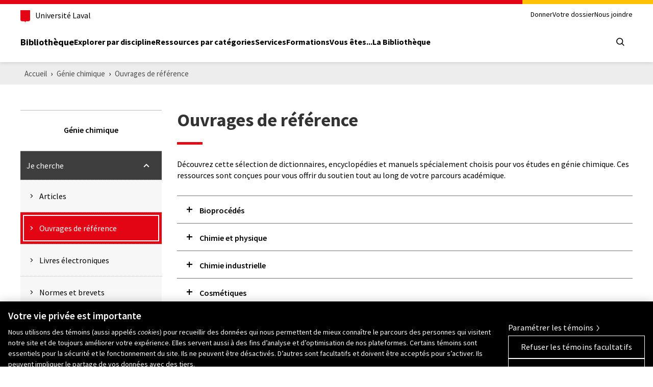

--- FILE ---
content_type: text/html; charset=UTF-8
request_url: https://www.bibl.ulaval.ca/disciplines/genie-chimique/je-cherche/ouvrages-de-reference
body_size: 61317
content:
<!DOCTYPE html>
<html lang="fr" dir="ltr" prefix="content: http://purl.org/rss/1.0/modules/content/  dc: http://purl.org/dc/terms/  foaf: http://xmlns.com/foaf/0.1/  og: http://ogp.me/ns#  rdfs: http://www.w3.org/2000/01/rdf-schema#  schema: http://schema.org/  sioc: http://rdfs.org/sioc/ns#  sioct: http://rdfs.org/sioc/types#  skos: http://www.w3.org/2004/02/skos/core#  xsd: http://www.w3.org/2001/XMLSchema# ">
	<head>
		<meta charset="utf-8">
		<meta name="viewport" content="width=device-width, initial-scale=1.0">
		<meta http-equiv="X-UA-Compatible" content="IE=edge" />
		<title>Dictionnaires et encyclopédies | Bibliothèque | ULaval</title>

          <!-- Google Tag Manager -->
      <script>(function (w, d, s, l, i) {
          w[l] = w[l] || [];
          w[l].push({
            'gtm.start':
              new Date().getTime(), event: 'gtm.js'
          });
          var f = d.getElementsByTagName(s)[0],
            j = d.createElement(s), dl = l != 'dataLayer' ? '&l=' + l : '';
          j.async = true;
          j.src =
            'https://www.googletagmanager.com/gtm.js?id=' + i + dl;
          f.parentNode.insertBefore(j, f);
        })(window, document, 'script', 'dataLayer', 'GTM-KSNR8RQ');</script>
      <!-- End Google Tag Manager -->
    
				<link rel="preconnect" href="https://fonts.gstatic.com/" crossorigin>
				<link rel="preload" href="https://fonts.googleapis.com/css?family=Source+Sans+Pro:300,400,400i,600,700" as="style">

				<meta charset="utf-8" />
<script async src="https://www.googletagmanager.com/gtag/js?id=G-H6ND3Q7875"></script>
<script>window.dataLayer = window.dataLayer || [];function gtag(){dataLayer.push(arguments)};gtag("js", new Date());gtag("set", "developer_id.dMDhkMT", true);gtag("config", "G-H6ND3Q7875", {"groups":"default","page_placeholder":"PLACEHOLDER_page_location","allow_ad_personalization_signals":false});</script>
<link rel="canonical" href="https://www.bibl.ulaval.ca/disciplines/genie-chimique/je-cherche/ouvrages-de-reference" />
<meta property="og:title" content="Dictionnaires et encyclopédies | Bibliothèque | ULaval" />
<meta property="og:image" content="https://www.bibl.ulaval.ca/sites/bibl.ulaval.ca/themes/bibl/images/article/rayonnement_720.jpg" />
<meta property="og:image:width" content="720" />
<meta property="og:image:height" content="480" />
<meta name="twitter:card" content="summary" />
<meta name="twitter:site" content="@universitelaval" />
<meta name="twitter:title" content="Dictionnaires et encyclopédies | Bibliothèque | ULaval" />
<meta name="twitter:image" content="https://www.bibl.ulaval.ca/sites/bibl.ulaval.ca/themes/bibl/images/article/partenariat_720.jpg" />
<meta name="twitter:image:height" content="480" />
<meta name="twitter:image:width" content="720" />
<meta name="Generator" content="Drupal 10 (https://www.drupal.org)" />
<meta name="MobileOptimized" content="width" />
<meta name="HandheldFriendly" content="true" />
<meta name="viewport" content="width=device-width, initial-scale=1.0" />
<link rel="icon" href="/themes/custom/bibl/favicon.ico" type="image/vnd.microsoft.icon" />


				<link rel="stylesheet" href="https://fonts.googleapis.com/css?family=Source+Sans+Pro:300,400,400i,600,700">

				<link rel="stylesheet" media="all" href="/themes/contrib/stable/css/core/components/progress.module.css?t8wbsu" />
<link rel="stylesheet" media="all" href="/themes/contrib/stable/css/core/components/ajax-progress.module.css?t8wbsu" />
<link rel="stylesheet" media="all" href="/modules/contrib/paragraphs/css/paragraphs.unpublished.css?t8wbsu" />
<link rel="stylesheet" media="all" href="/themes/contrib/stable/css/core/assets/vendor/normalize-css/normalize.css?t8wbsu" />
<link rel="stylesheet" media="all" href="/themes/contrib/stable/css/core/normalize-fixes.css?t8wbsu" />
<link rel="stylesheet" media="all" href="/themes/custom/bibl/../../../../themes/contrib/stable/css/system/components/hidden.module.css?t8wbsu" />
<link rel="stylesheet" media="all" href="/themes/custom/bibl/../../../../themes/contrib/stable/css/system/components/js.module.css?t8wbsu" />
<link rel="stylesheet" media="all" href="/themes/custom/bibl/../../../../themes/contrib/stable/css/system/components/ajax-progress.module.css?t8wbsu" />
<link rel="stylesheet" media="all" href="/themes/contrib/classy/css/components/progress.css?t8wbsu" />
<link rel="stylesheet" media="all" href="/themes/custom/bibl/css/components/accordion.css?t8wbsu" />
<link rel="stylesheet" media="all" href="/themes/custom/bibl/css/components/buttons.css?t8wbsu" />
<link rel="stylesheet" media="all" href="/themes/custom/bibl/css/components/article.css?t8wbsu" />
<link rel="stylesheet" media="all" href="/themes/custom/bibl/css/components/social.css?t8wbsu" />
<link rel="stylesheet" media="all" href="/themes/custom/bibl/css/components/breadcrumb.css?t8wbsu" />
<link rel="stylesheet" media="all" href="/themes/custom/bibl/css/components/forms.css?t8wbsu" />
<link rel="stylesheet" media="all" href="/themes/custom/bibl/css/components/hub.css?t8wbsu" />
<link rel="stylesheet" media="all" href="/themes/custom/bibl/css/components/informations.css?t8wbsu" />
<link rel="stylesheet" media="all" href="/themes/custom/bibl/css/components/custom-dropdown.css?t8wbsu" />
<link rel="stylesheet" media="all" href="/themes/custom/bibl/css/components/page-feedback.css?t8wbsu" />
<link rel="stylesheet" media="all" href="/themes/custom/bibl/css/components/sidebar.css?t8wbsu" />
<link rel="stylesheet" media="all" href="/themes/custom/bibl/css/themes/styles-default.css?t8wbsu" />
<link rel="stylesheet" media="all" href="/themes/custom/bibl/css/normes2023/header.css?t8wbsu" />
<link rel="stylesheet" media="all" href="/themes/custom/bibl/css/normes2023/footer.css?t8wbsu" />


				<script type="application/json" data-drupal-selector="drupal-settings-json">{"path":{"baseUrl":"\/","pathPrefix":"","currentPath":"node\/2514","currentPathIsAdmin":false,"isFront":false,"currentLanguage":"fr"},"pluralDelimiter":"\u0003","suppressDeprecationErrors":true,"ajaxPageState":{"libraries":"[base64]","theme":"bibl","theme_token":null},"ajaxTrustedUrl":{"form_action_p_pvdeGsVG5zNF_XLGPTvYSKCf43t8qZYSwcfZl2uzM":true,"\/disciplines\/genie-chimique\/je-cherche\/ouvrages-de-reference?ajax_form=1":true},"google_analytics":{"account":"G-H6ND3Q7875","trackOutbound":true,"trackMailto":true,"trackTel":true,"trackDownload":true,"trackDownloadExtensions":"7z|aac|arc|arj|asf|asx|avi|bin|csv|doc(x|m)?|dot(x|m)?|exe|flv|gif|gz|gzip|hqx|jar|jpe?g|js|mp(2|3|4|e?g)|mov(ie)?|msi|msp|pdf|phps|png|ppt(x|m)?|pot(x|m)?|pps(x|m)?|ppam|sld(x|m)?|thmx|qtm?|ra(m|r)?|sea|sit|tar|tgz|torrent|txt|wav|wma|wmv|wpd|xls(x|m|b)?|xlt(x|m)|xlam|xml|z|zip","trackDomainMode":1},"statistics":{"data":{"nid":"2514"},"url":"\/core\/modules\/statistics\/statistics.php"},"ajax":{"edit-submit--2":{"callback":"::ajaxCallback","disable-refocus":true,"progress":{"type":"throbber"},"wrapper":"page-feedback","event":"mousedown","keypress":true,"prevent":"click","url":"\/disciplines\/genie-chimique\/je-cherche\/ouvrages-de-reference?ajax_form=1","httpMethod":"POST","dialogType":"ajax","submit":{"_triggering_element_name":"op","_triggering_element_value":"Envoyer"}}},"user":{"uid":0,"permissionsHash":"79d7a53668bcb901e0b7502ebeec8d42e957d1b84052aca72374c47efae5f2fe"}}</script>
<script src="/sites/default/files/js/js_dy3h5yOM34gZD5BFnzKNapbhTFZVSv84vtLC_9sQg4s.js?scope=header&amp;delta=0&amp;language=fr&amp;theme=bibl&amp;include=eJxVjkEOgzAMBD8UJRV9ELKTBZmmCbVDVX5fIJf25h1pZ83COVCMVZPU4viKhfLeJNqIN0rrcM6VKfe7VH3Chttw79kkgUndYUFIuq2UPS30-QPWqME6ktKgx4pfXht099MhdCvNGCcgMcVHgGpVd5bEzl9-NZ18AdIyR0Q"></script>
<script src="/themes/custom/bibl/js/vendor/blazy.min.js?t8wbsu" defer></script>
<script src="/themes/custom/bibl/js/vendor/modernizr.min.js?t8wbsu" defer></script>
<script src="/themes/custom/bibl/js/vendor/normes-ul.min.js?t8wbsu" defer></script>
<script src="/themes/custom/bibl/js/custom/lazyloading.js?t8wbsu" defer></script>
<script src="/themes/custom/bibl/js/custom/search-form.js?t8wbsu" defer></script>
<script src="/themes/custom/bibl/js/custom/custom-dropdown.js?t8wbsu" defer></script>
<script src="/themes/custom/bibl/js/custom/iframe.js?t8wbsu" defer></script>


							<link rel="stylesheet" href="/themes/custom/bibl/css/themes/theme-bibl.css">
		
							<meta name="google-site-verification" content="4QmkyN7iJ5_qkLJJcPuhrpSTxUnRoTiThGDL-TMeEJ0" />
			</head>

						<body class="page-disciplines-genie-chimique-je-cherche-ouvrages-de-reference section-disciplines role-anonymous node-page with-subnav">
      <!-- Google Tag Manager (noscript) -->
    <noscript>
      <iframe src=https://www.googletagmanager.com/ns.html?id=GTM-KSNR8RQ
              height="0" width="0" style="display:none;visibility:hidden"></iframe>
    </noscript>
    <!-- End Google Tag Manager (noscript) -->
  
				<div id="skip">
			<div class="container">
				<a href="#main-menu" class="visually-hidden focusable skip-link">
					Aller à la navigation principale
				</a>
			</div>
		</div>

		
		<div class="skip-to-content">
  <div class="container">
    <a href="#main-content" class="visually-hidden focusable">Aller au contenu principal</a>
  </div>
</div>

<header class="header">
  <div class="header-container">
    <div class="container">
      <div class="header-top">
        <div class="header-top-brand">
          <a class="header-university-link" href="https://www.ulaval.ca/" target="_blank">
            <svg class="university-logo-simplified" aria-role="presentation" aria-hidden="true" viewBox='0 0 102.6 129.8'><path fill='#E30513' d='M0 0v101.4c0 8.7 6.7 15.6 15.3 15.6h24.1c3.2 0 7.4 2.2 9.5 8.3l1.2 3.4c.3.7.7 1.1 1.2 1.1s.9-.4 1.2-1.1l1.2-3.4c2.1-6.1 6.3-8.3 9.5-8.3h24.1c8.6 0 15.3-6.8 15.3-15.6V0H0z'/></svg>

            <span>Université Laval</span>
          </a>
        </div>
        <div class="header-top-meta">
          <nav class="header-secondary-nav header-secondary-nav--desktop accessible-links-wrapper"
               aria-label="Secondary navigation">
                <nav role="navigation" aria-labelledby="meta-menu" id="block-meta-menu" class="block block-menu navigation-generale menu--meta">
						
	<h2 class="visually-hidden" id="meta-menu">Meta menu</h2>
	

				
							<ul class="menu level-0 ">
										<li  class="menu-item">
				<a href="/donner" target="_blank" class="menu-link" data-drupal-link-system-path="node/762">Donner</a>
							</li>
								<li  class="menu-item">
				<a href="https://ulaval.account.worldcat.org/account" class="menu-link">Votre dossier</a>
							</li>
								<li  class="menu-item">
				<a href="/nous-joindre" class="menu-link" data-drupal-link-system-path="node/318">Nous joindre</a>
							</li>
				</ul>
	


	</nav>

          </nav>
        </div>
      </div>

      <div class="header-main">
        <div class="header-main-brand">
          <a href="https://www.bibl.ulaval.ca/" class="header-title">Bibliothèque</a>
        </div>

        <nav class="header-main-nav header-main-nav--desktop" aria-label="Main Menu">
              <nav role="navigation" aria-labelledby="main-menu" id="block-main-menu" class="block block-menu normes-ul-navigation-principale pleine-largeur noir-sousmenu-gris menu--main">
	<div>
											
		<h2 class="visually-hidden" id="main-menu">Main menu</h2>
		

							
							<ul class="menu level-0 ">
										<li  class="menu-item">
				<a href="/explorer-par-discipline" class="menu-link" data-drupal-link-system-path="explorer-par-discipline">Explorer par discipline</a>
							</li>
								<li  class="menu-item menu-item--collapsed">
				<a href="/ressources-par-categories" class="menu-link" data-drupal-link-system-path="node/345">Ressources par catégories</a>
							</li>
								<li  class="menu-item menu-item--collapsed">
				<a href="/services" class="menu-link" data-drupal-link-system-path="node/387">Services</a>
							</li>
								<li  class="menu-item menu-item--collapsed">
				<a href="/formations" class="menu-link" data-drupal-link-system-path="node/524">Formations</a>
							</li>
								<li  class="menu-item menu-item--collapsed">
				<a href="/vous-etes" class="menu-link" data-drupal-link-system-path="node/425">Vous êtes...</a>
							</li>
								<li  class="menu-item menu-item--collapsed">
				<a href="/la-bibliotheque" class="menu-link" data-drupal-link-system-path="node/481">La Bibliothèque</a>
							</li>
				</ul>
	


			</div>
</nav>

        </nav>

        <div class="header-main-utilities">
          <div class="header-tools">
            <button type="button" class="header-search-trigger header-main-utilities-action" aria-expanded="false"
                    aria-controls="header-search" aria-label="Chercher">
              <i aria-hidden="true" class="ul-i-search" role="presentation"></i>
            </button>

            <button type="button" class="header-menu-trigger" aria-expanded="false" aria-controls="ul-mobile-menu">
              <svg aria-hidden="true" class="nav-mobile-icon" viewBox="0 0 48 48"><g><path class="ouvrir-haut ouvrir-milieu ouvrir-bas" transform="translate(16 16)" d="M.978,16a1,1,0,0,1,0-2H15.025a1,1,0,0,1,0,2Zm0-7a1,1,0,0,1,0-2H15.025a1,1,0,0,1,0,2Zm0-7A.989.989,0,0,1,0,1,.989.989,0,0,1,.978,0H15.025A.988.988,0,0,1,16,1a.988.988,0,0,1-.975,1Z" /><path class="fermer-gauche" transform="translate(16 16)" d="M.261,15.738a.884.884,0,0,1,0-1.255L6.746,8,.261,1.517A.888.888,0,0,1,1.517.262L8,6.745,14.483.262a.883.883,0,0,1,1.255,0A.868.868,0,0,1,16,.889a.874.874,0,0,1-.262.627L9.255,8l6.483,6.483a.882.882,0,0,1,0,1.255.885.885,0,0,1-1.255,0L8,9.255,1.517,15.738a.884.884,0,0,1-1.256,0Z" /></g></svg>
              <span class="screen-reader-text visually-hidden">Open main menu</span>
            </button>
          </div>
        </div>
      </div>

    </div>
  </div>

  <div class="container header-mobile-menu" id="ul-mobile-menu">
    <nav class="header-main-nav header-main-nav--mobile" aria-label="Main Menu">
          <nav role="navigation" aria-labelledby="main-menu" id="block-main-menu" class="block block-menu normes-ul-navigation-principale pleine-largeur noir-sousmenu-gris menu--main">
	<div>
											
		<h2 class="visually-hidden" id="main-menu">Main menu</h2>
		

							
							<ul class="menu level-0 ">
										<li  class="menu-item">
				<a href="/explorer-par-discipline" class="menu-link" data-drupal-link-system-path="explorer-par-discipline">Explorer par discipline</a>
							</li>
								<li  class="menu-item menu-item--collapsed">
				<a href="/ressources-par-categories" class="menu-link" data-drupal-link-system-path="node/345">Ressources par catégories</a>
							</li>
								<li  class="menu-item menu-item--collapsed">
				<a href="/services" class="menu-link" data-drupal-link-system-path="node/387">Services</a>
							</li>
								<li  class="menu-item menu-item--collapsed">
				<a href="/formations" class="menu-link" data-drupal-link-system-path="node/524">Formations</a>
							</li>
								<li  class="menu-item menu-item--collapsed">
				<a href="/vous-etes" class="menu-link" data-drupal-link-system-path="node/425">Vous êtes...</a>
							</li>
								<li  class="menu-item menu-item--collapsed">
				<a href="/la-bibliotheque" class="menu-link" data-drupal-link-system-path="node/481">La Bibliothèque</a>
							</li>
				</ul>
	


			</div>
</nav>

    </nav>

    <nav class="header-secondary-nav header-secondary-nav--mobile accessible-links-wrapper"
         aria-label="Secondary navigation">
          <nav role="navigation" aria-labelledby="meta-menu" id="block-meta-menu" class="block block-menu navigation-generale menu--meta">
						
	<h2 class="visually-hidden" id="meta-menu">Meta menu</h2>
	

				
							<ul class="menu level-0 ">
										<li  class="menu-item">
				<a href="/donner" target="_blank" class="menu-link" data-drupal-link-system-path="node/762">Donner</a>
							</li>
								<li  class="menu-item">
				<a href="https://ulaval.account.worldcat.org/account" class="menu-link">Votre dossier</a>
							</li>
								<li  class="menu-item">
				<a href="/nous-joindre" class="menu-link" data-drupal-link-system-path="node/318">Nous joindre</a>
							</li>
				</ul>
	


	</nav>

    </nav>
  </div>

  <div class="header-search" id="header-search">
    <div class="header-search-container container">
      <form id="header-search-form" class="header-search-form" target="_self" role="search" method="get" action="/chercher">
        <fieldset class="header-search-type">
          <legend class="visually-hidden">Choisissez le type de recherche</legend>

          <input checked="checked" id="search-in--staff" class="visually-hidden" type="radio" name="search-type" value="staff" data-name="q"
                 data-action="/chercher" data-placeholder="Que cherchez-vous?" data-target="_self">
          <label for="search-in--staff">Tout le site Web</label>

          <input id="search-in--website" class="visually-hidden" type="radio" name="search-type" data-name="queryString"
                 value="website" data-action="https://ulaval.on.worldcat.org/external-search"
                 data-target="_blank"
                 data-placeholder="(livres, articles de périodiques, DVD, etc.)">
          <label for="search-in--website">Outil de recherche Sofia</label>
        </fieldset>

        <div class="header-search-main">
          <label for="header-search-input" class="visually-hidden">Que cherchez-vous?</label>
          <input id="header-search-input" class="header-search-input" type="search" placeholder="Que cherchez-vous?"
                 name="q" value="">
          <button class="header-search-button" tabindex="0" type="submit" value="" aria-label="Rechercher">
            <i class="ul-i-search" aria-hidden="true" role="presentation"></i>
          </button>
        </div>
      </form>
    </div>
  </div>

</header>
		  <div class="dialog-off-canvas-main-canvas" data-off-canvas-main-canvas>
    <div class="main">
					<div class="region region-toolbar main-breakout">
		<div data-drupal-messages-fallback class="hidden"></div>

	</div>

	
		
					<div class="region region-breadcrumb main-breakout region-breadcrumb-normal">
		
<div id="block-bibl-breadcrumb" class="block block-system block-system-breadcrumb-block breadcrumb-wrapper">
	<div class="container no-padding">
		
				
					  <nav class="breadcrumb" role="navigation" aria-labelledby="system-breadcrumb">
    <h2 id="system-breadcrumb" class="visually-hidden">Piste de navigation</h2>
    <ol>
          <li>
                  <a href="/">Accueil</a>
              </li>
          <li>
                  <a href="/disciplines/genie-chimique">Génie chimique</a>
              </li>
          <li>
                  <a href="/disciplines/genie-chimique/je-cherche/ouvrages-de-reference">Ouvrages de référence</a>
              </li>
        </ol>
  </nav>

			</div>
</div>
	</div>

	
		  	  	
		
		<div class="wrapper">
		<div class="grid">
						
						
										<div class="col lg-col-3-12 sidebar-wrapper">
						<div class="region region-sidebar-menu padding-medium">
		


<nav role="navigation" aria-labelledby="main-menu" id="block-sidebarmenu" class="block block-menu sidebar-nav menu--main">
				

							<ul class="menu level-0 ">
				

						<li class="menu-item menu-item--not-active-trail section-title">
																					<div class="relative">
					<a href="/disciplines/genie-chimique" class="section-title menu-link" data-drupal-link-system-path="node/2509">						<span class="border">
							Génie chimique
						</span>
					</a>
									</div>

							</li>
		

						<li class="menu-item menu-item--expanded menu-item--active-trail">
																					<div class="relative">
					<span class="menu-link">						<span class="border">
							Je cherche
						</span>
					</span>
											
						<button class="toggle--expanded" aria-haspopup="true" aria-expanded="true" aria-label="Sous-menu">
							<svg version="1.1" class="chevron-small-bottom" 
	 xmlns="http://www.w3.org/2000/svg" xmlns:xlink="http://www.w3.org/1999/xlink" x="0px" y="0px"
	 width="32px" height="32px" viewBox="0 0 32 32" enable-background="new 0 0 32 32" xml:space="preserve">
	<path class="path" fill="#ffffff" d="M9.875,10.906L16,17.094l6.125-6.188L24,12.781l-8,8.063l-8-8.063L9.875,10.906z"/>
</svg>

						</button> 
									</div>

																				<ul class="sub-menu level-1 ">
				

						<li class="menu-item menu-item--not-active-trail">
																									<div class="relative">
					<a href="/disciplines/genie-chimique/je-cherche/articles" class="menu-link" data-drupal-link-system-path="node/2510">						<span class="border">
							<svg version="1.1" class="chevron-small-right"
	 xmlns="http://www.w3.org/2000/svg" xmlns:xlink="http://www.w3.org/1999/xlink" x="0px" y="0px"
	 width="32px" height="32px" viewBox="0 0 32 32" enable-background="new 0 0 32 32" xml:space="preserve">
	<path class="path" fill="#ffffff" d="M11.031,22l6.188-6.125L11.031,9.75l1.875-1.875l8.063,8l-8.063,8L11.031,22z"/>
</svg>
							Articles
						</span>
					</a>
									</div>

							</li>
		

						<li class="menu-item menu-item--active-trail">
																									<div class="relative">
					<a href="/disciplines/genie-chimique/je-cherche/ouvrages-de-reference" class="menu-link is-active" data-drupal-link-system-path="node/2514" aria-current="page">						<span class="border">
							<svg version="1.1" class="chevron-small-right"
	 xmlns="http://www.w3.org/2000/svg" xmlns:xlink="http://www.w3.org/1999/xlink" x="0px" y="0px"
	 width="32px" height="32px" viewBox="0 0 32 32" enable-background="new 0 0 32 32" xml:space="preserve">
	<path class="path" fill="#ffffff" d="M11.031,22l6.188-6.125L11.031,9.75l1.875-1.875l8.063,8l-8.063,8L11.031,22z"/>
</svg>
							Ouvrages de référence
						</span>
					</a>
									</div>

							</li>
		

						<li class="menu-item menu-item--not-active-trail">
																									<div class="relative">
					<a href="/disciplines/genie-chimique/je-cherche/livres-electroniques" class="menu-link" data-drupal-link-system-path="node/2513">						<span class="border">
							<svg version="1.1" class="chevron-small-right"
	 xmlns="http://www.w3.org/2000/svg" xmlns:xlink="http://www.w3.org/1999/xlink" x="0px" y="0px"
	 width="32px" height="32px" viewBox="0 0 32 32" enable-background="new 0 0 32 32" xml:space="preserve">
	<path class="path" fill="#ffffff" d="M11.031,22l6.188-6.125L11.031,9.75l1.875-1.875l8.063,8l-8.063,8L11.031,22z"/>
</svg>
							Livres électroniques
						</span>
					</a>
									</div>

							</li>
		

						<li class="menu-item menu-item--not-active-trail">
																									<div class="relative">
					<a href="/disciplines/genie-chimique/je-cherche/normes-et-brevets" class="menu-link" data-drupal-link-system-path="node/2515">						<span class="border">
							<svg version="1.1" class="chevron-small-right"
	 xmlns="http://www.w3.org/2000/svg" xmlns:xlink="http://www.w3.org/1999/xlink" x="0px" y="0px"
	 width="32px" height="32px" viewBox="0 0 32 32" enable-background="new 0 0 32 32" xml:space="preserve">
	<path class="path" fill="#ffffff" d="M11.031,22l6.188-6.125L11.031,9.75l1.875-1.875l8.063,8l-8.063,8L11.031,22z"/>
</svg>
							Normes et brevets
						</span>
					</a>
									</div>

							</li>
				</ul>
	
							</li>
		

						<li class="menu-item menu-item--expanded menu-item--not-active-trail">
																					<div class="relative">
					<span class="menu-link">						<span class="border">
							Je veux
						</span>
					</span>
											
						<button class="toggle--expanded" aria-haspopup="true" aria-expanded="false" aria-label="Sous-menu">
							<svg version="1.1" class="chevron-small-bottom" 
	 xmlns="http://www.w3.org/2000/svg" xmlns:xlink="http://www.w3.org/1999/xlink" x="0px" y="0px"
	 width="32px" height="32px" viewBox="0 0 32 32" enable-background="new 0 0 32 32" xml:space="preserve">
	<path class="path" fill="#ffffff" d="M9.875,10.906L16,17.094l6.125-6.188L24,12.781l-8,8.063l-8-8.063L9.875,10.906z"/>
</svg>

						</button> 
									</div>

																				<ul class="sub-menu level-1 ">
				

						<li class="menu-item menu-item--not-active-trail">
																									<div class="relative">
					<a href="/disciplines/genie-chimique/je-veux/citer-mes-sources" class="menu-link" data-drupal-link-system-path="node/2629">						<span class="border">
							<svg version="1.1" class="chevron-small-right"
	 xmlns="http://www.w3.org/2000/svg" xmlns:xlink="http://www.w3.org/1999/xlink" x="0px" y="0px"
	 width="32px" height="32px" viewBox="0 0 32 32" enable-background="new 0 0 32 32" xml:space="preserve">
	<path class="path" fill="#ffffff" d="M11.031,22l6.188-6.125L11.031,9.75l1.875-1.875l8.063,8l-8.063,8L11.031,22z"/>
</svg>
							Citer mes sources
						</span>
					</a>
									</div>

							</li>
		

						<li class="menu-item menu-item--not-active-trail">
																									<div class="relative">
					<a href="/disciplines/genie-chimique/je-veux/consulter-lespace-de-formation" class="menu-link" data-drupal-link-system-path="node/2676">						<span class="border">
							<svg version="1.1" class="chevron-small-right"
	 xmlns="http://www.w3.org/2000/svg" xmlns:xlink="http://www.w3.org/1999/xlink" x="0px" y="0px"
	 width="32px" height="32px" viewBox="0 0 32 32" enable-background="new 0 0 32 32" xml:space="preserve">
	<path class="path" fill="#ffffff" d="M11.031,22l6.188-6.125L11.031,9.75l1.875-1.875l8.063,8l-8.063,8L11.031,22z"/>
</svg>
							Consulter l&#039;espace de formation
						</span>
					</a>
									</div>

							</li>
		

						<li class="menu-item menu-item--not-active-trail">
																									<div class="relative">
					<a href="/disciplines/genie-chimique/je-veux/obtenir-de-laide-a-la-recherche-specialisee" class="menu-link" data-drupal-link-system-path="node/2630">						<span class="border">
							<svg version="1.1" class="chevron-small-right"
	 xmlns="http://www.w3.org/2000/svg" xmlns:xlink="http://www.w3.org/1999/xlink" x="0px" y="0px"
	 width="32px" height="32px" viewBox="0 0 32 32" enable-background="new 0 0 32 32" xml:space="preserve">
	<path class="path" fill="#ffffff" d="M11.031,22l6.188-6.125L11.031,9.75l1.875-1.875l8.063,8l-8.063,8L11.031,22z"/>
</svg>
							Obtenir de l&#039;aide à la recherche spécialisée
						</span>
					</a>
									</div>

							</li>
				</ul>
	
							</li>
				</ul>
	


	</nav>



	</div>

				</div>
			
																							
				<div class="col lg-col-9-12">
						<div class="region region-content padding-medium styled-content">
		
  <h1 class="page-title">Ouvrages de référence</h1>



		<section class="content-section clearfix">	<div class="styled-content"><p>Découvrez cette sélection de dictionnaires, encyclopédies et manuels spécialement choisis pour vos études en génie chimique. Ces ressources sont conçues pour vous offrir du soutien tout au long de votre parcours académique.</p></div>
</section>
	

<div class="accordion">
			<section class="accordion-section styled-content">	<a  name="Bioprocédés"></a>
	<h3 class="accordion-section-title" id="bioprocedes">Bioprocédés</h3>
<div class="accordion-section-content styled-content">
			<ul>
	<li><strong>Encyclopedia of bioprocess technology: fermentation, biocatalysis, and bioseparation</strong><br>
	Encyclopédie traitant des bioprocédés et, en particulier, de la fermentation, de la biocatalyse et de la bioséparation.<br>
	<a href="https://ulaval.on.worldcat.org/oclc/301669003">Trouvez le document en&nbsp;<strong>version papier</strong></a></li>
</ul>
	</div></section>



			<section class="accordion-section styled-content">	<a  name="Chimie-et-physique"></a>
	<h3 class="accordion-section-title" id="chimie-et-physique">Chimie et physique</h3>
<div class="accordion-section-content styled-content">
			<ul>
	<li><strong>CRC handbook of chemistry and physics</strong>
	<p>Livre de référence rassemblant un grand nombre de données chimiques et physiques: constantes et équations importantes, propriétés physico-chimiques de milliers de substances, données pratiques pour les laboratoires, tables mathématiques, données géophysiques et données sur le système solaire, etc.</p>
	<a href="https://linker2.worldcat.org/?jHome=https%3A%2F%2Facces.bibl.ulaval.ca%2Flogin%3Furl%3Dhttps%3A%2F%2Fhbcp.chemnetbase.com&amp;linktype=best&amp;jHomeSig=aba0ed6c3529c0c093988f5bfd4e966e52883170ce7c40e740e59b6bb0cfa7f1" target="_blank">Accédez au document en&nbsp;<strong>version électronique</strong></a><br>
	<a href="https://ulaval.on.worldcat.org/oclc/421910871">Trouvez le document en&nbsp;<strong>version papier</strong></a></li>
	<li><strong>Encyclopedia of chemical physics and physical chemistry</strong>
	<p>Encyclopédie couvrant les principes fondamentaux, les méthodes expérimentales et les applications de la physique atomique et moléculaire, ainsi que de la chimie physique.</p>
	<a href="https://ulaval.on.worldcat.org/oclc/421910871">Trouvez le document en&nbsp;<strong>version papier</strong></a></li>
</ul>
	</div></section>



			<section class="accordion-section styled-content">	<a  name="Chimie-industrielle"></a>
	<h3 class="accordion-section-title" id="chimie-industrielle">Chimie industrielle</h3>
<div class="accordion-section-content styled-content">
			<ul>
	<li><strong>Ashford's dictionary of industrial chemicals</strong><br>
	Ashford, Robert D
	<p>Dictionnaire faisant l'inventaire de la grande majorité des produits chimiques industriels utilisés de nos jours.</p>
	<a href="https://ulaval.on.worldcat.org/oclc/1131247600">Trouvez le document en&nbsp;<strong>version papier</strong></a></li>
	<li><strong>Kirk-Othmer encyclopedia of chemical technology</strong>
	<p>Encyclopédie incluant principalement des articles sur les substances chimiques (propriétés, fabrication et utilisations), ainsi que sur les procédés chimiques de génie chimique.</p>
	<a href="https://acces.bibl.ulaval.ca/login?url=http://onlinelibrary.wiley.com/book/10.1002/0471238961" target="_blank">Accédez au document en&nbsp;<strong>version électronique</strong></a></li>
	<li><strong>Ullmann's encyclopedia of industrial chemistry</strong>
	<p>Encyclopédie portant sur les aspects scientifiques et technologiques de toutes les branches de la chimie industrielle.</p>
	<a href="https://acces.bibl.ulaval.ca/login?url=http://onlinelibrary.wiley.com/book/10.1002/14356007" target="_blank">Accédez au document en&nbsp;<strong>version électronique</strong></a></li>
</ul>
	</div></section>



			<section class="accordion-section styled-content">	<a  name="Cosmétiques"></a>
	<h3 class="accordion-section-title" id="cosmetiques">Cosmétiques</h3>
<div class="accordion-section-content styled-content">
			<ul>
	<li><strong>Elsevier's dictionary of cosmetic science: in english, german, french and portuguese</strong><br>
	Philippsborn, H.E<br>
	Dictionnaire scientifique couvrant tous les aspects de la production, du développement et des applications des différents types de cosmétiques.<br>
	<a href="https://ulaval.on.worldcat.org/oclc/468722044">Trouvez le document en&nbsp;<strong>version papier</strong></a></li>
</ul>
	</div></section>



			<section class="accordion-section styled-content">	<a  name="Génie-en-général"></a>
	<h3 class="accordion-section-title" id="genie-en-general">Génie en général</h3>
<div class="accordion-section-content styled-content">
			<ul>
	<li><strong>Techniques de l'ingénieur</strong>
	<p>Encyclopédie technique traitant de la plupart des thèmes du génie.</p>
	<a href="https://acces.bibl.ulaval.ca/login?url=http://www.techniques-ingenieur.fr/" target="_blank">Accédez au document en&nbsp;<strong>version électronique</strong></a></li>
</ul>
	</div></section>



			<section class="accordion-section styled-content">	<a  name="Matériaux"></a>
	<h3 class="accordion-section-title" id="materiaux">Matériaux</h3>
<div class="accordion-section-content styled-content">
			<ul>
	<li><strong>Dictionary of engineering materials</strong><br>
	Keller, Harald et Erb, Uwe
	<p>Dictionnaire faisant l'inventaire de plus de 25&nbsp;000&nbsp;noms (génériques et commerciaux) de matériaux, accompagnés d'explications.</p>
	<a href="https://ulaval.on.worldcat.org/oclc/213048410">Trouvez le document en&nbsp;<strong>version papier</strong></a></li>
	<li><strong>Dictionnaire encyclopédique des sciences des matériaux</strong><br>
	Koller, Emilian
	<p>Dictionnaire encyclopédique de langue française (avec traduction des termes en anglais), incluant l'ensemble des termes importants en sciences des matériaux (compositions; structures; caractéristiques générales; procédés de fabrication, de transformation et de mise en forme). Contient de nombreux schémas explicatifs.</p>
	<a href="https://ulaval.on.worldcat.org/oclc/297505555">Trouvez le document en&nbsp;<strong>version papier</strong></a></li>
	<li><strong>Encyclopedia of materials: science and technology</strong>
	<p>Encyclopédie couvrant l'ensemble des sciences et technologies des matériaux.</p>
	<a href="https://ulaval.on.worldcat.org/oclc/300479787">Trouvez le document en&nbsp;<strong>version papier</strong></a></li>
</ul>
	</div></section>



			<section class="accordion-section styled-content">	<a  name="Plastiques-et-polymères"></a>
	<h3 class="accordion-section-title" id="plastiques-et-polymeres">Plastiques et polymères</h3>
<div class="accordion-section-content styled-content">
			<ul>
	<li><strong>Concise encyclopedia of plastics</strong><br>
	Rosato, Donald V.
	<p>Encyclopédie couvrant l'ensemble des aspects de l'industrie des matières plastiques.</p>
	<a href="https://ulaval.on.worldcat.org/oclc/421836301">Trouvez le document en&nbsp;<strong>version papier</strong></a></li>
	<li><strong>Elsevier's dictionary of plastics and polymers</strong><br>
	Zhelyazova, B. et Kovacheva, S.
	<p>Dictionnaire, en 5 langues (dont le français et l'anglais), faisant l'inventaire de plus de 7000 termes utilisés dans les sciences, le traitement et l'ingénierie des plastiques et des polymères.</p>
	<a href="https://ulaval.on.worldcat.org/oclc/1131557216">Trouvez le document en&nbsp;<strong>version papier</strong></a></li>
	<li><strong>Encyclopedia of polymer science and technology, 3rd edition</strong>
	<p>Encyclopédie en 12 volumes couvrant l'ensemble des sujets liés aux polymères.</p>
	<a href="https://ulaval.on.worldcat.org/oclc/423449662">Trouvez le document en&nbsp;<strong>version papier</strong></a></li>
	<li><strong>Encyclopedic dictionary of polymers</strong><br>
	Gooch, Jan W.
	<p>Dictionnaire encyclopédique faisant l'inventaire de plus de 7000 termes touchant à tous les aspects du domaine des polymères.</p>
	<a href="https://acces.bibl.ulaval.ca/login?url=http://onlinelibrary.wiley.com/book/10.1002/0471238961" target="_blank">Accédez au document en&nbsp;<strong>version électronique</strong></a></li>
	<li><strong>Plastics materials and processes</strong><br>
	Harper, Charles A. et Petrie, Edward M.
	<p>Encyclopédie traitant de divers aspects des matières plastiques: matériaux, procédés et applications.</p>
	<a href="https://acces.bibl.ulaval.ca/login?url=http://onlinelibrary.wiley.com/book/10.1002/0471459216" target="_blank">Accédez au document en&nbsp;<strong>version électronique</strong></a></li>
</ul>
	</div></section>



			<section class="accordion-section styled-content">	<a  name="Procédés-chimiques"></a>
	<h3 class="accordion-section-title" id="procedes-chimiques">Procédés chimiques</h3>
<div class="accordion-section-content styled-content">
			<ul>
	<li><strong>Dictionnaire encyclopédique du génie des procédés</strong><br>
	Koller, Emilian
	<p>Dictionnaire encyclopédique de langue française (avec traduction des termes en anglais), portant sur l'ensemble des concepts et des techniques du génie des procédés. Contient de nombreux schémas explicatifs.</p>
	<a href="https://ulaval.on.worldcat.org/oclc/77535023">Trouvez le document en&nbsp;<strong>version papier</strong></a></li>
	<li><strong>Encyclopedia of chemical processing</strong>
	<p>Encyclopédie portant sur les grandes catégories de traitement chimique.</p>
	<a href="https://acces.bibl.ulaval.ca/login?url=http://www.crcnetbase.com/isbn/9780824755638" target="_blank">Accédez au document en&nbsp;<strong>version électronique</strong></a></li>
	<li><strong>Encyclopedic dictionary of named processes in chemical technology</strong><br>
	Comyns, Alan E
	<p>Dictionnaire encyclopédique faisant l'inventaire de plus de 3000&nbsp;procédés chimiques industriels.</p>
	<a href="https://acces.bibl.ulaval.ca/login?url=http://www.crcnetbase.com/isbn/9781420008647" target="_blank">Accédez au document en&nbsp;<strong>version électronique</strong></a></li>
</ul>
	</div></section>



			<section class="accordion-section styled-content">	<a  name="Séparation-(Technologie)"></a>
	<h3 class="accordion-section-title" id="separation-technologie">Séparation (Technologie)</h3>
<div class="accordion-section-content styled-content">
			<ul>
	<li><strong>Encyclopedia of separation science</strong>
	<p>Encyclopédie couvrant la théorie, les techniques et les applications de la séparation des substances.</p>
	<a href="https://ulaval.on.worldcat.org/oclc/300215648">Trouvez le document en&nbsp;<strong>version papier</strong></a></li>
</ul>
	</div></section>



	</div>

	<section class="content-section clearfix">	<div class="styled-content"><p class="blockquote"><strong>Astuce. </strong>Vous pouvez trouver d'autres ouvrages de référence dans <a href="https://www.bibl.ulaval.ca/" target="_blank">Sofia</a>, l'outil de recherche de la Bibliothèque, en ajoutant les mots clés «diction*» ou «encycloped*» au sujet recherché.</p></div>
</section>
	<section class="content-section clearfix">	<div class="styled-content"><p><a href="https://creativecommons.org/licenses/by/4.0/deed.fr" target="_blank"><img alt="Licence CC BY" src="/sites/default/files/images/global/licence-cc-by.png"></a>&nbsp;Sauf indications contraires, les contenus de ce guide créé par la <a href="/">Bibliothèque de l’Université Laval </a>sont sous licence &nbsp;<a href="https://creativecommons.org/licenses/by/4.0/deed.fr" target="_blank">CC BY 4.0</a>.</p></div>
</section>


	

<div class="page-feedback-form page-feedback-block" data-drupal-selector="page-feedback-form-2" id="block-bibl-pagefeedback--2">
  
      <h2>Cette page vous a-t-elle été utile?</h2>
    
      <div id="page-feedback"><form region="content" action="/disciplines/genie-chimique/je-cherche/ouvrages-de-reference" method="post" id="page-feedback-form--2" accept-charset="UTF-8">
  <div id="edit-helpful--2" class="form-radios"><div class="js-form-item form-item js-form-type-radio form-type-radio js-form-item-helpful form-item-helpful">
        <input data-drupal-selector="edit-helpful-1-2" type="radio" id="edit-helpful-1--2" name="helpful" value="1" class="form-radio" />

        <label for="edit-helpful-1--2" class="option">Oui</label>
      </div>
<div class="js-form-item form-item js-form-type-radio form-type-radio js-form-item-helpful form-item-helpful">
        <input data-drupal-selector="edit-helpful-0-2" type="radio" id="edit-helpful-0--2" name="helpful" value="0" class="form-radio" />

        <label for="edit-helpful-0--2" class="option">Non</label>
      </div>
</div>
<div class="js-form-item form-item js-form-type-textarea form-type-textarea js-form-item-yes-feedback form-item-yes-feedback">
      <label for="edit-yes-feedback--2">Vos commentaires svp.</label>
        <div class="form-textarea-wrapper">
  <textarea data-twig-suggestion="page_feedback_form__2" data-drupal-selector="edit-yes-feedback" aria-describedby="edit-yes-feedback--2--description" data-drupal-states="{&quot;visible&quot;:{&quot;:input[name=\u0022helpful\u0022]&quot;:{&quot;value&quot;:&quot;1&quot;}}}" id="edit-yes-feedback--2" name="yes_feedback" rows="5" cols="60" class="form-textarea resize-vertical"></textarea>
</div>

            <div id="edit-yes-feedback--2--description" class="description">
      Notez qu’aucune réponse à vos commentaires ne vous sera envoyée.<br>Ceux-ci seront traités exclusivement pour améliorer le site Web de la Bibliothèque.
    </div>
  </div>
<div class="required js-form-item form-item js-form-type-textarea form-type-textarea js-form-item-no-feedback form-item-no-feedback">
      <label for="edit-no-feedback--2">Vos suggestions d’améliorations svp.</label>
        <div class="form-textarea-wrapper">
  <textarea data-twig-suggestion="page_feedback_form__2" data-drupal-selector="edit-no-feedback" aria-describedby="edit-no-feedback--2--description" data-drupal-states="{&quot;visible&quot;:{&quot;:input[name=\u0022helpful\u0022]&quot;:{&quot;value&quot;:&quot;0&quot;}}}" id="edit-no-feedback--2" name="no_feedback" rows="5" cols="60" class="form-textarea resize-vertical"></textarea>
</div>

            <div id="edit-no-feedback--2--description" class="description">
      Notez qu’aucune réponse à vos commentaires ne vous sera envoyée.<br>Ceux-ci seront traités exclusivement pour améliorer le site Web de la Bibliothèque.
    </div>
  </div>
<input autocomplete="off" data-drupal-selector="form-yz90qpcb8cy7z3-skmnkzbwai-p7tlz3qupzqiaoe4" type="hidden" name="form_build_id" value="form-Yz90QPcb8CY7z3_-SKmnkZBWAi-p7TLZ3qUPZQIAOe4" />
<input data-drupal-selector="edit-page-feedback-form-2" type="hidden" name="form_id" value="page_feedback_form" />
<input data-drupal-selector="edit-honeypot-time" type="hidden" name="honeypot_time" value="nUjzt9hq5wxBfG24SX648vvNxevY2JecMcVH584nzDk" />
<input class="btn btn--primary button js-form-submit form-submit" data-twig-suggestion="page_feedback_form__2" data-drupal-selector="edit-submit" data-disable-refocus="true" type="submit" id="edit-submit--2" name="op" value="Envoyer" data-drupal-states="{&quot;visible&quot;:{&quot;:input[name=\u0022helpful\u0022]&quot;:[{&quot;value&quot;:&quot;0&quot;},&quot;or&quot;,{&quot;value&quot;:&quot;1&quot;}]}}" />
<div class="js-form-item form-item js-form-type-textfield form-type-textfield js-form-item-url form-item-url">
      <label for="edit-url--2">Laisser ce champ vide</label>
        <input autocomplete="off" data-drupal-selector="edit-url" type="text" id="edit-url--2" name="url" value="" size="20" maxlength="128" class="form-text" />

        </div>

</form>
</div>
  </div>

	</div>

				</div>
			
								</div>
	</div>

				

	<div class="paragraph paragraph--type--layer-informations paragraph--view-mode--full layer-informations main-breakout block-center bg-color-light-grey">
					<div class="container">
		
									<div class="informations-flex-container informations-flex-container--length-1">
			<div class="informations-col">
		<h3 class="informations-col-title">Votre bibliothécaire</h3>

	<div class="informations-row informations-row--text-icon">
		<svg version="1.1" class="contact-location"
	 xmlns="http://www.w3.org/2000/svg" xmlns:xlink="http://www.w3.org/1999/xlink" x="0px" y="0px"
	 width="32px" height="32px" viewBox="0 0 32 32" xml:space="preserve">
	<path class="path" d="M16.3,31.074c-0.1,0.051-0.2,0.1-0.3,0.1c-0.101,0-0.2-0.049-0.3-0.1c-0.45-0.35-11.301-8.35-11.301-18.599
		c0-6.3,5.301-11.65,11.601-11.65c6.3,0,11.6,5.351,11.6,11.65C27.649,22.725,16.751,30.773,16.3,31.074z M16,1.876
		c-5.75,0-10.601,4.85-10.601,10.6c0,8.85,8.851,16.197,10.601,17.547c1.75-1.35,10.6-8.75,10.6-17.547
		C26.601,6.727,21.751,1.876,16,1.876z M16,19.574c-3.9,0-7.05-3.198-7.05-7.099c0-3.899,3.149-7.1,7.05-7.1
		c3.899,0,7.05,3.2,7.05,7.1C23.101,16.376,19.899,19.574,16,19.574z M16,6.426c-3.351,0-6.05,2.7-6.05,6.05
		c0,3.351,2.699,6.047,6.05,6.047c3.35,0,6.05-2.696,6.05-6.047C22.051,9.126,19.351,6.426,16,6.426z"/>
</svg>

		<p>
			            <strong>Dario Cuellar</strong><br>								Pavillon Alexandre-Vachon
									<br>					local 2018-B
				
					</p>
	</div>

	<div class="informations-row informations-row--text-icon styled-link">
		<svg version="1.1" class="contact-phone"
	 xmlns="http://www.w3.org/2000/svg" xmlns:xlink="http://www.w3.org/1999/xlink" x="0px" y="0px"
	 width="32px" height="32px" viewBox="0 0 32 32" xml:space="preserve">
	<path class="path" d="M15.977,0.85c-8.352,0-15.15,6.8-15.15,15.15c0,8.35,6.8,15.15,15.15,15.15c5.5,0,7.5-2.051,8.25-3.75
		c0.6-1.451,0.398-2.9,0.049-3.701l0.5-0.5c0.5-0.5,0.75-1.1,0.801-1.75c0.05-0.65-0.2-1.299-0.65-1.75l-1.949-1.949
		c-0.899-0.9-2.551-0.801-3.5,0.15l-0.399,0.397c-1.899-1.6-3.75-3.398-5.351-5.35l0.399-0.4c0.5-0.5,0.75-1.1,0.8-1.75
		c0.051-0.649-0.199-1.3-0.648-1.75l-1.95-2c-0.899-0.899-2.55-0.8-3.5,0.15l-1.2,1.199c-1.199,1.2-1.449,3.051-0.65,4.351
		C10.075,17.65,14.325,21.9,19.227,25c0.5,0.299,1.1,0.5,1.698,0.5c0.95,0,1.851-0.4,2.552-1.051c0.148,0.6,0.25,1.65-0.25,2.701
		c-0.9,1.949-3.4,3-7.201,3C8.225,30.15,1.876,23.798,1.876,16c0-7.801,6.351-14.15,14.149-14.15C23.826,1.85,30.175,8.2,30.175,16
		c0,2.85-0.85,5.65-2.5,8c-0.149,0.25-0.1,0.549,0.15,0.699s0.55,0.1,0.7-0.15c1.75-2.549,2.648-5.5,2.648-8.549
		C31.175,7.648,24.375,0.85,15.977,0.85z M22.825,23.75c-0.851,0.85-2.2,1.049-3.101,0.5c-4.801-3-8.899-7.15-11.949-11.951
		c-0.601-0.949-0.351-2.25,0.5-3.1l1.199-1.2c0.301-0.3,0.75-0.5,1.149-0.5c0.351,0,0.649,0.149,0.899,0.351l2,1.949
		c0.25,0.25,0.399,0.601,0.351,1c0,0.4-0.2,0.801-0.5,1.101l-0.75,0.75c-0.2,0.2-0.2,0.45-0.05,0.649c1.8,2.201,3.9,4.352,6.15,6.15
		c0.198,0.15,0.5,0.15,0.648-0.049l0.75-0.75c0.602-0.603,1.55-0.65,2.05-0.15l1.95,2c0.25,0.25,0.4,0.6,0.352,1
		c0,0.4-0.201,0.799-0.5,1.1L22.825,23.75z"/>
</svg>

		<p><span><a href="tel:+14186561675">418 656-1675</a></span></p>
	</div>

	<div class="informations-row informations-row--text-icon styled-link">
		<svg version="1.1" class="contact-email"
	 xmlns="http://www.w3.org/2000/svg" xmlns:xlink="http://www.w3.org/1999/xlink" x="0px" y="0px"
	 width="32px" height="32px" viewBox="0 0 32 32" xml:space="preserve">
	<path class="path" d="M28.124,26.475H3.775c-1.851,0-3.2-1.449-3.2-3.299V8.825c0-1.95,1.351-3.3,3.3-3.3h24.25
		c1.95,0,3.3,1.35,3.3,3.3v14.351C31.476,24.975,29.976,26.475,28.124,26.475z M1.675,23.176c0,1.299,0.9,2.199,2.1,2.199h24.35
		c1.25,0,2.2-0.949,2.2-2.199V8.825c0-0.45-0.1-0.85-0.301-1.15l-13.149,10.45c-0.101,0.1-0.2,0.1-0.351,0.1
		c-0.099,0-0.248-0.049-0.349-0.1L1.925,7.675c-0.199,0.351-0.301,0.75-0.301,1.2v14.301H1.675z M3.875,6.575
		c-0.398,0-0.799,0.1-1.1,0.25l13.75,10.101L29.224,6.825c-0.301-0.15-0.699-0.25-1.149-0.25H3.875z"/>
</svg>

		<p><a href="mailto:dario.cuellar@bibl.ulaval.ca">dario.cuellar@bibl.ulaval.ca</a></p>
	</div>

  <div class="informations-row informations-row--text-icon styled-link">
    <svg xmlns="http://www.w3.org/2000/svg" viewBox="0 0 2048 2048" class="svg_dd790ee3"><path d="M1760 704q-47 0-87-17t-71-48-48-71-18-88q0-46 17-87t48-71 71-48 88-18q46 0 87 17t71 48 48 72 18 87q0 47-17 87t-48 71-72 48-87 18zm0-320q-40 0-68 28t-28 68q0 40 28 68t68 28q40 0 68-28t28-68q0-40-28-68t-68-28zm288 480v476q0 66-25 124t-68 102-102 69-125 25q-38 0-77-9t-73-28q-25 81-73 147t-112 114-143 74-162 26q-98 0-184-34t-154-94-112-142-58-178H85q-35 0-60-25t-25-60V597q0-35 25-60t60-25h733q-29-61-29-128 0-62 23-116t64-95 95-64 117-24q62 0 116 23t95 64 64 95 24 117q0 62-23 116t-64 95-95 64-117 24q-16 0-32-2t-32-5v92h928q40 0 68 28t28 68zm-960-651q-35 0-66 13t-55 37-36 55-14 66q0 35 13 66t37 55 54 36 67 14q35 0 66-13t54-37 37-54 14-67q0-35-13-66t-37-54-55-37-66-14zM592 848h192V688H240v160h192v512h160V848zm880 624V896h-448v555q0 35-25 60t-60 25H709q13 69 47 128t84 101 113 67 135 24q79 0 149-30t122-82 83-122 30-150zm448-132V896h-320v585q26 26 59 38t69 13q40 0 75-15t61-41 41-61 15-75z"></path></svg>

    <p><a href="
https://teams.microsoft.com/l/chat/0/0?users=dario.cuellar@bibl.ulaval.ca">
        Teams</a></p>
  </div>

</div>
	</div>

							
					</div>
			</div>

	</div>
  </div>

		

<footer class="footer">
  <section class="footer-main">
    <div class="container footer-main-inner">
      <div class="footer-contact">
        <div class="footer-contact-inner footer-contact-inner--left footer-address">
          <p class="footer-address-title">
            <svg class="contact" aria-role="presentation" aria-hidden="true" viewBox="0 0 24 32"><path d="M12,0C5.8,0,0.8,5,0.8,11.2c0,6,10.3,19.9,10.8,20.6c0.2,0.2,0.5,0.3,0.7,0.1c0,0,0.1-0.1,0.1-0.1 c0.4-0.6,10.8-14.6,10.8-20.6C23.2,5,18.2,0,12,0C12,0,12,0,12,0z M12,16c-2.7,0-4.8-2.1-4.8-4.8c0-2.7,2.1-4.8,4.8-4.8 c2.7,0,4.8,2.1,4.8,4.8l0,0C16.8,13.8,14.7,16,12,16C12,16,12,16,12,16z"/></svg>

            <span class="footer-address-title-inner">
              <span class="footer-address-title-unit">Bibliothèque de l'Université Laval</span>
            </span>
          </p>
          <p class="footer-address-infos accessible-links-wrapper">
                          <a href="https://www.google.ca/maps/place/Biblioth%C3%A8que+de+l&#039;Universit%C3%A9+Laval/@46.7817463,-71.2769311,17z/data=!4m12!1m6!3m5!1s0x4cb896c469ff32f9:0x15feb853bd2f8247!2sUniversit%C3%A9+Laval!8m2!3d46.7817463!4d-71.2747424!3m4!1s0x0:0x2f3f1eddc1e8217a!8m2!3d46.7805158!4d-71.2733387" class="address" target="_blank" rel="noopener">Pavillon Jean-Charles-Bonenfant, 2345, allée des Bibliothèques, Québec (Québec) G1V 0A6</a><br>
                          <a href="https://www.google.ca/maps/place/Pavillon+Alexandre-Vachon+(VCH)+-+Universit%C3%A9+Laval/@46.7817463,-71.2769311,17z/data=!4m12!1m6!3m5!1s0x4cb896c469ff32f9:0x15feb853bd2f8247!2sUniversit%C3%A9+Laval!8m2!3d46.7817463!4d-71.2747424!3m4!1s0x4cb896c5ad3a8209" class="address" target="_blank" rel="noopener">Pavillon Alexandre-Vachon, 1045, avenue de la Médecine, Québec (Québec) G1V 0A6</a><br>
            
            <span class="contact-row">Téléphone: <a class="tel"
                                                    href="tel:+14186563344">418 656-3344</a></span>
          </p>
        </div>
        <div class="footer-contact-inner footer-contact-inner--right">
          <ul class="footer-social menu">
                          <li>
                <a href="https://www.facebook.com/bibliotheque.ulaval" target="_blank">
                  <span class="visually-hidden">Follow us on Facebook</span>
                  <svg aria-hidden="true" aria-role="presentation" class="social-facebook" viewBox="0 0 32 32"><path d="M20.5 15.48h-3.46v11.54h-3.68V15.48h-2.62v-2.62h2.62V9.52a4.252 4.252 0 0 1 3.95-4.53c.23-.02.46-.01.69 0h2.75v3.17h-2.2c-.72-.09-1.38.42-1.47 1.15v3.58h4.18l-.76 2.58Z"/></svg>

                </a>
              </li>
                                      <li>
                <a href="https://www.linkedin.com/company/bibliothèque-de-l-université-laval" target="_blank">
                  <span class="visually-hidden">Follow us on LinkedIn</span>
                  <svg aria-hidden="true" aria-role="presentation" class="social-linkedin" viewBox="0 0 32 32"><path d="M9.69 27.02H5.52V11.84h4.17v15.18ZM7.63 9.72c-1.32.12-2.49-.86-2.6-2.18v-.19c0-1.32 1.08-2.38 2.39-2.38.09 0 .18 0 .27.02 1.32-.12 2.49.86 2.6 2.18v.19a2.42 2.42 0 0 1-2.45 2.38c-.07 0-.15 0-.22-.01Zm19.36 17.3h-4.18v-8.8c.17-1.62-1-3.08-2.63-3.25-.1-.01-.19-.02-.29-.02-1.17.02-2.22.7-2.71 1.76-.11.38-.16.77-.15 1.16v9.1h-4.17V11.79h3.72l.3 1.66a5.622 5.622 0 0 1 4.83-2.16c3.07 0 5.23 1.81 5.23 6.23l.05 9.5Z"/></svg>

                </a>
              </li>
                                      <li>
                <a href="https://www.instagram.com/bibliotheque.ulaval/" target="_blank">
                  <span class="visually-hidden">Follow us on Instagram</span>
                  <svg aria-hidden="true" aria-role="presentation" class="social-instagram" viewBox="0 0 32 32"><path d="M16 6.97c2.94 0 3.29.01 4.45.07.7 0 1.39.14 2.05.38.48.18.91.46 1.27.82.37.35.65.79.82 1.27.24.66.37 1.35.38 2.05.05 1.16.07 1.51.07 4.45s-.01 3.29-.07 4.45c0 .7-.14 1.39-.38 2.05-.18.48-.46.91-.82 1.27-.36.37-.79.65-1.27.82-.66.24-1.35.37-2.05.38-1.16.05-1.51.07-4.45.07s-3.29-.01-4.45-.07c-.7 0-1.39-.14-2.05-.38-.48-.18-.91-.46-1.27-.82-.37-.35-.65-.79-.82-1.27a6.25 6.25 0 0 1-.38-2.05c-.05-1.16-.07-1.51-.07-4.45s.01-3.29.07-4.45c0-.7.14-1.39.38-2.05.18-.48.46-.91.82-1.27.36-.37.79-.65 1.27-.83a6.25 6.25 0 0 1 2.05-.38c1.16-.06 1.51-.07 4.45-.07m0-1.99c-2.99 0-3.37.01-4.54.07-.91.02-1.81.19-2.67.51-.74.28-1.4.71-1.95 1.27-.56.55-.99 1.22-1.27 1.95-.32.85-.49 1.76-.51 2.67-.05 1.17-.07 1.55-.07 4.54s.01 3.36.07 4.54c.02.91.19 1.82.51 2.67.28.73.71 1.4 1.27 1.95.55.56 1.22.99 1.95 1.27.85.32 1.76.5 2.67.51 1.18.05 1.55.07 4.54.07s3.36-.01 4.54-.07c.91-.02 1.82-.19 2.67-.51.73-.28 1.4-.71 1.95-1.27.56-.55.99-1.22 1.27-1.95.32-.86.49-1.76.51-2.68.05-1.18.07-1.55.07-4.54s-.01-3.36-.07-4.54c-.02-.91-.19-1.82-.51-2.67-.28-.73-.71-1.4-1.27-1.95-.55-.56-1.22-.99-1.95-1.27-.86-.32-1.76-.49-2.68-.51-1.18-.05-1.55-.06-4.54-.06"/><path d="M16 10.35c-3.12 0-5.66 2.53-5.66 5.66s2.53 5.65 5.66 5.65 5.65-2.53 5.65-5.65c0-3.12-2.53-5.66-5.65-5.66m0 9.32a3.675 3.675 0 1 1 .01-7.35c2.03 0 3.67 1.65 3.67 3.67 0 2.03-1.64 3.67-3.67 3.67Z"/><path d="M21.88 8.8c.73 0 1.32.59 1.32 1.32 0 .73-.59 1.32-1.32 1.32-.73 0-1.32-.59-1.32-1.32 0-.73.59-1.32 1.32-1.32"/></svg>

                </a>
              </li>
                                                  <li>
                <a href="https://www.youtube.com/channel/UCpJsCI1-k4cLJU3zq_ZVmKw" target="_blank">
                  <span class="visually-hidden">Follow us on Youtube</span>
                  <svg aria-hidden="true" aria-role="presentation" class="social-youtube" viewBox="0 0 32 32"><path d="M16 25.2c-.1 0-8.4 0-10.5-.6-1.1-.3-2-1.2-2.4-2.3-.4-2.1-.6-4.2-.5-6.3 0-2.1.2-4.2.5-6.3.3-1.1 1.2-2 2.3-2.3 2.2-.6 10.5-.6 10.6-.6s8.4 0 10.5.6c1.1.3 2 1.2 2.4 2.3.4 2.1.6 4.2.5 6.3 0 2.1-.2 4.2-.5 6.3-.3 1.1-1.2 2-2.4 2.3-2.1.6-10.4.6-10.5.6m-2.7-13.1V20l6.9-3.9c.1-.1-6.9-4-6.9-4Z" style="stroke-width:0"/></svg>

                </a>
              </li>
                      </ul>

                      <a class="footer-query footer-button" target="_blank"
               href="https://listes.ulaval.ca/cgi-bin/wa?SUBED1=bibliotheque&amp;A=1">Abonnez-vous à l’infolettre</a>
          
          <a class="footer-query footer-button footer-button--dark"
             href="mailto:bibl@bibl.ulaval.ca">Des questions?</a>
        </div>
      </div>

      <nav class="footer-utils accessible-links-wrapper" aria-label="Accès rapides">
        <div class="footer-navigation">
          <div class="footer-navigation-group">
                              <nav role="navigation" aria-labelledby="block-bibl-pieddepage1-menu" id="block-bibl-pieddepage1" class="block block-menu navigation menu--pied-de-page-1">
            
  <h2 class="visually-hidden" id="block-bibl-pieddepage1-menu">Pied de page #1</h2>
  

        
							<ul class="menu level-0 ">
										<li  class="menu-item">
				<a href="https://corpus.ulaval.ca/home" class="menu-link">Corpus – Dépôt institutionnel</a>
							</li>
								<li  class="menu-item">
				<a href="https://geoapp.bibl.ulaval.ca/" class="menu-link">GéoIndex</a>
							</li>
								<li  class="menu-item">
				<a href="https://www.herbier.ulaval.ca/" class="menu-link">Herbier Louis-Marie</a>
							</li>
								<li  class="menu-item">
				<a href="https://kalos.bibl.ulaval.ca/" class="menu-link">Kalos – Collections numériques</a>
							</li>
								<li  class="menu-item">
				<a href="https://rvmweb.bibl.ulaval.ca/" class="menu-link">Répertoire de vedettes-matière (RVM)</a>
							</li>
								<li  class="menu-item">
				<a href="https://revues.ulaval.ca/ojs/" class="menu-link">Revues savantes – Open Journal System</a>
							</li>
								<li  class="menu-item">
				<a href="https://ulaval.on.worldcat.org/" class="menu-link">Sofia – Outil de recherche</a>
							</li>
				</ul>
	


  </nav>


                      </div>
          <div class="footer-navigation-group">
                              <nav role="navigation" aria-labelledby="block-bibl-pieddepage2-menu" id="block-bibl-pieddepage2" class="block block-menu navigation menu--pied-de-page-2">
            
  <h2 class="visually-hidden" id="block-bibl-pieddepage2-menu">Pied de page #2</h2>
  

        
							<ul class="menu level-0 ">
										<li  class="menu-item">
				<a href="https://www.bda.ulaval.ca/" class="menu-link">Bureau du droit d&#039;auteur</a>
							</li>
								<li  class="menu-item">
				<a href="https://bibl-ulaval.libcal.com/calendar?cid=8080&amp;t=g&amp;d=0000-00-00&amp;cal=8080&amp;inc=0" class="menu-link">Calendrier des formations</a>
							</li>
								<li  class="menu-item">
				<a href="https://bibl-ulaval.libcal.com/spaces?lid=1808" class="menu-link">Réservation d&#039;espaces de travail</a>
							</li>
				</ul>
	


  </nav>


                      </div>
          <div class="footer-navigation-group">
                              <nav role="navigation" aria-labelledby="block-bibl-pieddepage3-menu" id="block-bibl-pieddepage3" class="block block-menu navigation menu--pied-de-page-3">
            
  <h2 class="visually-hidden" id="block-bibl-pieddepage3-menu">Pied de page #3</h2>
  

        
							<ul class="menu level-0 ">
										<li  class="menu-item">
				<a href="https://intranet.bibl.ulaval.ca/" class="menu-link">Intranet de la Bibliothèque</a>
							</li>
				</ul>
	


  </nav>


                      </div>
        </div>
        <div class="footer-emergency">
          <p class="footer-emergency-title"><a href="https://www.ulaval.ca/mesures-durgence">Mesures d'urgence</a></p>
          <p class="footer-emergency-text">Composer le <a href="tel:+14186565555">418&nbsp;656-5555</a></p>
        </div>
      </nav>

      <div class="footer-logos">
        <ul class="footer-accreditations">
                      <li>
              <a href="https://pbuq.ca/">
                <img src="/sites/default/files/2023-12/logo_pbuq_0.png"
                     alt="Partenariat des biblothèques universitaires du Québec" width="150"
                     height="80">
              </a></li>
                      <li>
              <a href="https://www.bibliothequedequebec.qc.ca/">
                <img src="/sites/default/files/2023-12/jzsd-1_0.png"
                     alt="Bibliothèque de Québec" width="427"
                     height="240">
              </a></li>
                  </ul>

        <!-- Logo link should lead to your website -->
        <a class="footer-logo" href="https://www.bibl.ulaval.ca/">
          <img src="https://www.bibl.ulaval.ca/sites/default/files/2023-12/UL_BIBL_C_g.png" alt="Bibliothèque de l&#039;Université Laval"
               width="1650" height="510">
        </a>
      </div>

    </div>
  </section>
  <section class="footer-bottom">
    <div class="container footer-bottom-inner">
      <p class="footer-copyright">

        <!-- Copright text should be localized -->
        <span>&copy;&nbsp;2026&nbsp;Université Laval</span><span>Tous droits réservés</span>
      </p>
            <ul class="footer-legal menu accessible-links-wrapper">
                  <li><a href="/avis-legal">Avis légal</a></li>
                  <li><a href="/conditions-generales-dutilisation">Conditions générales d&#039;utilisation</a></li>
                  <li><a href="https://www.ulaval.ca/cybersecurite">Fraude en ligne</a></li>
                <li>
          <!-- CookiePro Cookies settings button -->
          <button id="ot-sdk-btn" class="ot-sdk-show-settings" style="padding:0;margin:0;background:none;border:none;">Paramétrer les témoins</button>
        </li>
      </ul>
    </div>
  </section>
</footer>
		

				<script src="/sites/default/files/js/js_BSWWeRf0ex2hp0Eha-EDKgPOEl3jGGumHVlxYmTQS6I.js?scope=footer&amp;delta=0&amp;language=fr&amp;theme=bibl&amp;include=eJxVjkEOgzAMBD8UJRV9ELKTBZmmCbVDVX5fIJf25h1pZ83COVCMVZPU4viKhfLeJNqIN0rrcM6VKfe7VH3Chttw79kkgUndYUFIuq2UPS30-QPWqME6ktKgx4pfXht099MhdCvNGCcgMcVHgGpVd5bEzl9-NZ18AdIyR0Q"></script>
<script src="/themes/custom/bibl/js/vendor/jquery-ui.min.js?t8wbsu" defer></script>
<script src="/themes/custom/bibl/js/custom/accordion.js?t8wbsu" defer></script>
<script src="/sites/default/files/js/js_5ESq4WxyRw-v39C3aC9ZuCnuTWyS-OOaLsXejtXE6I4.js?scope=footer&amp;delta=3&amp;language=fr&amp;theme=bibl&amp;include=eJxVjkEOgzAMBD8UJRV9ELKTBZmmCbVDVX5fIJf25h1pZ83COVCMVZPU4viKhfLeJNqIN0rrcM6VKfe7VH3Chttw79kkgUndYUFIuq2UPS30-QPWqME6ktKgx4pfXht099MhdCvNGCcgMcVHgGpVd5bEzl9-NZ18AdIyR0Q"></script>
<script src="/themes/custom/bibl/js/custom/normes.js?t8wbsu" defer></script>
<script src="/themes/custom/bibl/js/custom/sidebar.js?t8wbsu" defer></script>
<script src="/sites/default/files/js/js_QLy_ouSQVJhthCK7j2H6mNUKtJqvqoVGXXHZiDEtmMQ.js?scope=footer&amp;delta=6&amp;language=fr&amp;theme=bibl&amp;include=eJxVjkEOgzAMBD8UJRV9ELKTBZmmCbVDVX5fIJf25h1pZ83COVCMVZPU4viKhfLeJNqIN0rrcM6VKfe7VH3Chttw79kkgUndYUFIuq2UPS30-QPWqME6ktKgx4pfXht099MhdCvNGCcgMcVHgGpVd5bEzl9-NZ18AdIyR0Q"></script>

	</body>
</html>


--- FILE ---
content_type: text/css
request_url: https://www.bibl.ulaval.ca/themes/custom/bibl/css/components/accordion.css?t8wbsu
body_size: 1370
content:
@charset "UTF-8";.accordion{border-top:1px solid #b9b9b9;margin-bottom:2.25em}.accordion .accordion-section{border-bottom:1px solid #b9b9b9;overflow:auto}.accordion .accordion-section-title{background-color:transparent;color:inherit;cursor:pointer;font-size:1em;font-weight:600;margin:0;overflow:hidden;padding:1.25em 1.25em 1em 2.75em;position:relative;text-overflow:ellipsis;transition:background-color .125s ease-out}.accordion .accordion-section-title.ui-state-active,.accordion .accordion-section-title:hover{background-color:#dbdbdb;color:inherit}.accordion .ui-accordion-header-icon{margin:0}.accordion .ui-accordion-header-icon:before{color:inherit;font-size:1.5em;height:.875em;left:1em;line-height:1.3rem;position:absolute;top:50%;transform:translateY(-50%) translateX(-50%)}.accordion .ui-icon-minus:before{content:"–";margin-top:-1px}.accordion .ui-icon-plus:before{content:"+"}.accordion .accordion-section-content{background-color:#ededed;display:block;padding:1.25em 2em}.accordion .accordion-section-content:after{clear:both;content:"";display:table}.js .accordion .accordion-section-content{display:none}.accordion .accordion-section-content p:last-child{margin-bottom:0}.accordion .accordion-section-content>:first-child{margin-top:0}.accordion+.accordion-title,.accordion+.content-section{margin-top:1.8rem}

/*# sourceMappingURL=accordion.css.map*/

--- FILE ---
content_type: text/css
request_url: https://www.bibl.ulaval.ca/themes/custom/bibl/css/components/buttons.css?t8wbsu
body_size: 8022
content:
.main .btn--outline,.main .btn--outline--white,.main .btn--outline-grey,.main .btn--outline-grey--white,.main .btn--outline-white,.main .btn--outline-white--darken,.main .btn--plus,.main .btn--plus-primary,.main .btn--primary,.main .btn--primary-black,.main .btn--primary-white{display:inline-block;overflow:hidden;padding:.75em 1.5em;position:relative;text-align:center}.main .btn--outline--white:focus,.main .btn--outline--white:hover,.main .btn--outline-grey--white:focus,.main .btn--outline-grey--white:hover,.main .btn--outline-grey:focus,.main .btn--outline-grey:hover,.main .btn--outline-white--darken:focus,.main .btn--outline-white--darken:hover,.main .btn--outline-white:focus,.main .btn--outline-white:hover,.main .btn--outline:focus,.main .btn--outline:hover,.main .btn--plus-primary:focus,.main .btn--plus-primary:hover,.main .btn--plus:focus,.main .btn--plus:hover,.main .btn--primary-black:focus,.main .btn--primary-black:hover,.main .btn--primary-white:focus,.main .btn--primary-white:hover,.main .btn--primary:focus,.main .btn--primary:hover{text-decoration:underline;text-decoration-thickness:1.5px;text-underline-offset:2px}.main .btn--outline,.main .btn--outline--white{border:1px solid #3e3e3e;color:#3e3e3e;transition:background-color .125s ease}.main .btn--outline--white:focus,.main .btn--outline--white:hover,.main .btn--outline:focus,.main .btn--outline:hover{background-color:rgba(0,0,0,.15);color:#3e3e3e;text-decoration:underline;text-decoration-thickness:1.5px;text-underline-offset:2px}.main .btn--outline-white,.main .btn--outline-white--darken{border:1px solid #fff;color:#fff;transition:background-color .125s ease}.main .btn--outline-white--darken:focus,.main .btn--outline-white--darken:hover,.main .btn--outline-white:focus,.main .btn--outline-white:hover{background-color:rgba(0,0,0,.1);color:#fff}.main .btn--outline-grey,.main .btn--outline-grey--white{border:1px solid #dbdbdb;color:#3e3e3e}.main .btn--outline-grey--white:focus,.main .btn--outline-grey--white:hover,.main .btn--outline-grey:focus,.main .btn--outline-grey:hover{color:#3e3e3e}.main .btn--primary,.main .btn--primary-white{background-color:#e30513;border:0;color:#fff}.main .btn--primary-black{background-color:#000;border:0;color:#fff}.main .btn--plus,.main .btn--plus-primary{background-color:#fff;color:#e30513;font-size:1.875em;font-weight:600;height:1.667em;line-height:1.667;padding:0;position:relative;width:1.667em}.main .btn--plus-primary:before,.main .btn--plus:before{background:#e30513;content:"";height:100%;left:-120%;position:absolute;top:0;transform:skew(50deg);transform-origin:top left;transition-duration:.25s;width:0}.main .btn--plus .text,.main .btn--plus-primary .text{position:relative;transition:color .125s ease-out}.main .btn--plus-primary:focus,.main .btn--plus-primary:hover,.main .btn--plus:focus,.main .btn--plus:hover{color:#fff;text-decoration:none}.main .btn--plus-primary:focus:before,.main .btn--plus-primary:hover:before,.main .btn--plus:focus:before,.main .btn--plus:hover:before{height:100%;width:220%}.main .btn--plus-primary{background-color:#e30513;color:#fff}.main .btn--plus-primary:before{background:#fff}.main .btn--plus-primary:focus,.main .btn--plus-primary:hover{color:#e30513;text-decoration:none}.main a:focus .btn--plus,.main a:focus .btn--plus-primary,.main a:hover .btn--plus,.main a:hover .btn--plus-primary{color:#fff}.main a:focus .btn--plus-primary:before,.main a:focus .btn--plus:before,.main a:hover .btn--plus-primary:before,.main a:hover .btn--plus:before{height:100%;width:220%}.main a:focus .btn--plus-primary,.main a:hover .btn--plus-primary{color:#e30513}.main .btn--bold,.main .btn--bold--text-primary,.main .btn--full--bold,.main .btn--full--large--bold,.main .btn--full--small--bold,.main .btn--half--bold,.main .btn--half--large--bold,.main .btn--half--small--bold,.main .btn--large--bold,.main .btn--small--bold{font-weight:700}.main .btn--full--large--semi,.main .btn--full--semi,.main .btn--full--small--semi,.main .btn--half--large--semi,.main .btn--half--semi,.main .btn--half--small--semi,.main .btn--large--semi,.main .btn--semi,.main .btn--semi--text-primary,.main .btn--small--semi{font-weight:600}.main .btn--full--large--slim,.main .btn--full--slim,.main .btn--half--large--slim,.main .btn--half--slim,.main .btn--slim{padding:.5em 1.5em}.main .btn--big,.main .btn--full--big,.main .btn--half--big{padding:1.5em}.main .btn--full--small,.main .btn--full--small--bold,.main .btn--full--small--semi,.main .btn--half--small,.main .btn--half--small--bold,.main .btn--half--small--semi,.main .btn--small,.main .btn--small--bold,.main .btn--small--semi{font-size:.9375em}.main .btn--full--large,.main .btn--full--large--bold,.main .btn--full--large--semi,.main .btn--full--large--slim,.main .btn--half--large,.main .btn--half--large--bold,.main .btn--half--large--semi,.main .btn--half--large--slim,.main .btn--large,.main .btn--large--bold,.main .btn--large--semi{font-size:1.125em}.main .btn--full,.main .btn--full--big,.main .btn--full--bold,.main .btn--full--large,.main .btn--full--large--bold,.main .btn--full--large--semi,.main .btn--full--large--slim,.main .btn--full--semi,.main .btn--full--slim,.main .btn--full--small,.main .btn--full--small--bold,.main .btn--full--small--semi,.main .btn--full--text-primary{width:100%}.main .btn--half,.main .btn--half--big,.main .btn--half--bold,.main .btn--half--large,.main .btn--half--large--bold,.main .btn--half--large--semi,.main .btn--half--large--slim,.main .btn--half--semi,.main .btn--half--slim,.main .btn--half--small,.main .btn--half--small--bold,.main .btn--half--small--semi,.main .btn--half--text-primary{display:block;margin:0 auto;width:50%}.main .btn--bold--text-primary,.main .btn--full--text-primary,.main .btn--half--text-primary,.main .btn--semi--text-primary,.main .btn--text-primary{color:#e30513}.main .btn--primary,.main .btn--primary-white{transition:background-color .125s ease}.main .btn--primary-white:focus,.main .btn--primary-white:hover,.main .btn--primary:focus,.main .btn--primary:hover{background-color:#cc0511;color:#fff}.main .hov--primary--angled-in,.main .hov--primary--angled-out{background-color:transparent;box-shadow:0 0 1px transparent;overflow:hidden;position:relative;transform:perspective(0) translateZ(0)}.main .hov--primary--angled-in:before,.main .hov--primary--angled-out:before{bottom:0;content:"";position:absolute;top:0;transform-origin:50%;transition-duration:.25s;transition-property:transform,width,opacity;z-index:-1}.main .hov--primary--angled-in:focus,.main .hov--primary--angled-in:hover,.main .hov--primary--angled-out:focus,.main .hov--primary--angled-out:hover{color:#fff}.main .hov--primary--angled-out{background-color:#cc0511}.main .hov--primary--angled-out:before{background-color:#e30513;left:50%;transform:skewX(-25deg) translateX(-50%);transition-timing-function:ease-in-out;width:110%;width:calc(100% + 1.333em)}.main .hov--primary--angled-out:focus:before,.main .hov--primary--angled-out:hover{width:0}.main .hov--primary--angled-in,.main .hov--primary--angled-in:focus,.main .hov--primary--angled-in:hover{background-color:#e30513}.main .hov--primary--angled-in:before{background-color:#cc0511;left:50%;transform:skewX(25deg) translateX(-50%);transition-timing-function:ease-in;width:0}.main .hov--primary--angled-in:focus:before,.main .hov--primary--angled-in:hover{width:calc(100% + 1.333em)}.main .btn--outline-grey--white:focus,.main .btn--outline-grey--white:hover,.main .btn--outline-grey:focus,.main .btn--outline-grey:hover{background-color:rgba(0,0,0,.12);transition:background-color .125s ease}.main .btn--outline--white,.main .btn--outline-grey--white{background-color:#fff}.main .btn--outline-white--darken{background-color:rgba(0,0,0,.4)}.main .btn--primary-white{background-color:#fff;color:#000}.main .btn--expand svg{height:20px;margin-left:.5em;transition:transform .25s ease;vertical-align:bottom;width:20px}.main .btn--expand.open svg{transform:rotate(180deg)}

/*# sourceMappingURL=buttons.css.map*/

--- FILE ---
content_type: text/css
request_url: https://www.bibl.ulaval.ca/themes/custom/bibl/css/components/article.css?t8wbsu
body_size: 16180
content:
.date-item{background-color:#000;color:#fff;font-weight:700;line-height:1;padding:1em 0;text-align:center;width:3.5em}.date-item,.date-item .day,.date-item .month{display:block}.date-item .month{font-size:1em}.date-item .day{font-size:1.875em}.article-list .article-hero,.node-event .article-hero,.node-news .article-hero,.zone-article .article-hero{display:block;margin-bottom:0;min-height:78px;overflow:hidden;position:relative}.article-list .article-hero .date-item,.node-event .article-hero .date-item,.node-news .article-hero .date-item,.zone-article .article-hero .date-item{bottom:0;left:0;position:absolute;z-index:2}.article-list .article-hero img,.node-event .article-hero img,.node-news .article-hero img,.zone-article .article-hero img{display:block;width:100%}.article-list .article-hero picture,.node-event .article-hero picture,.node-news .article-hero picture,.zone-article .article-hero picture{display:block;position:relative}.article-list .article-hero picture:after,.node-event .article-hero picture:after,.node-news .article-hero picture:after,.zone-article .article-hero picture:after{box-shadow:inset 0 0 80px -75px #000;content:"";height:100%;left:0;position:absolute;top:0;width:100%;z-index:1}.article-hero{margin-bottom:2em}.article-hero img{display:block;width:100%}.article-hero .caption{background-color:#3e3e3e;color:#fff;font-size:.875em;padding:.75em}.article-hero .caption-desc{margin-bottom:.5em}.article-hero .caption-credits{text-transform:uppercase}.node-event .article-content,.node-news .article-content{align-items:start;display:flex;flex-direction:column}.node-event .article-content:after,.node-news .article-content:after{clear:both;content:"";display:table}.node-event .article-content .action-back-wrapper,.node-news .article-content .action-back-wrapper{clear:both;order:4;width:100%}.node-event .article-content .article-hero-wrapper,.node-event .article-content .body-wrapper,.node-event .article-content .button-wrapper,.node-event .article-content .links-wrapper,.node-event .article-content .social-wrapper,.node-event .article-content .title-wrapper,.node-news .article-content .article-hero-wrapper,.node-news .article-content .body-wrapper,.node-news .article-content .button-wrapper,.node-news .article-content .links-wrapper,.node-news .article-content .social-wrapper,.node-news .article-content .title-wrapper{flex:1 1 auto;width:100%}.node-event .article-content .title-wrapper,.node-news .article-content .title-wrapper{background-color:transparent}.node-event .article-content .title,.node-news .article-content .title{margin-left:0;padding-left:0;padding-right:0}.node-event .article-content .share-list,.node-news .article-content .share-list{float:right;margin-right:.333em;margin-top:.333em}.node-event .article-content .share-list svg,.node-news .article-content .share-list svg{fill:#fff;background-color:#000;height:35px;transition:all .125s ease-out;width:35px}.node-event .article-content .share-list a:hover,.node-news .article-content .share-list a:hover{text-decoration:none}.node-event .article-content .share-list a:hover svg,.node-news .article-content .share-list a:hover svg{background-color:#272727}.node-event .article-content .links-wrapper,.node-news .article-content .links-wrapper{background-color:#ededed;float:left;margin-top:45px;padding:15px;position:relative}.node-event .article-content .links-wrapper:after,.node-event .article-content .links-wrapper:before,.node-news .article-content .links-wrapper:after,.node-news .article-content .links-wrapper:before{background:#eee;content:"";height:100%;position:absolute;top:0;width:2000px}.node-event .article-content .links-wrapper:before,.node-news .article-content .links-wrapper:before{left:-2000px}.node-event .article-content .links-wrapper:after,.node-news .article-content .links-wrapper:after{right:-2000px}.node-event .article-content .links-wrapper .button-expand,.node-news .article-content .links-wrapper .button-expand{font-size:1em;font-weight:500;padding:.813em 1.5em;transition:background-color .125s ease,color .125s ease}.node-event .article-content .links-wrapper .button-expand span.long,.node-news .article-content .links-wrapper .button-expand span.long{display:none}.node-event .article-content .links-wrapper .button-expand span.short,.node-news .article-content .links-wrapper .button-expand span.short{display:inline-block}.node-event .article-content .links-wrapper .button-expand span:after,.node-news .article-content .links-wrapper .button-expand span:after{background:url(../img/svg/chevron-left.svg);background-size:contain;content:"";display:block;font-size:10px;height:10px;line-height:10px;position:absolute;top:50%;transform:translateY(-50%);width:12px}.node-event .article-content .links-wrapper .prev span,.node-news .article-content .links-wrapper .prev span{padding-left:1.5em;padding-right:0}.node-event .article-content .links-wrapper .prev span:after,.node-news .article-content .links-wrapper .prev span:after{left:0;right:auto;top:50%;transform:translateY(-50%)}.node-event .article-content .links-wrapper .next span:after,.node-news .article-content .links-wrapper .next span:after{top:50%;transform:translateY(-50%) rotate(180deg)}.node-event .article-content .title-wrapper,.node-news .article-content .title-wrapper{margin:2em 0 1em;order:2}.node-event .article-content .social-wrapper,.node-news .article-content .social-wrapper{margin-bottom:1.875em;order:3}.node-event .article-content .social,.node-news .article-content .social{border:1px solid #dbdbdb;border-top:0;overflow:hidden;padding:6px}.node-event .article-content .social>span,.node-news .article-content .social>span{font-weight:600;line-height:34px;padding:0 5px}.node-event .article-content .button-wrapper,.node-news .article-content .button-wrapper{order:1}.node-event .article-content .article-hero-wrapper,.node-news .article-content .article-hero-wrapper{margin-bottom:0;order:3}.node-event .article-content .body-wrapper,.node-news .article-content .body-wrapper{order:4}.node-event .article-content .button,.node-news .article-content .button{display:block}.article-list{display:flex;flex-wrap:wrap}.article-list .col{display:flex}.article-list-title{background:#fff;margin:20px 0 50px}.article-list-title:before{content:"";left:100%}.article-list-title:after{content:"";right:100%}.article-list-title:after,.article-list-title:before{background-color:inherit;height:100%;position:absolute;top:0;width:100%}.past-events{padding-top:0}.legacy-item{flex-direction:row!important}.article-list .legacy-item{flex:1 1 auto}.article-list .legacy-item .article-hero img{transition:all .25s}.article-list .legacy-item .article-hero:before{background-color:rgba(0,0,0,.2);content:"";height:100%;left:0;opacity:0;position:absolute;top:0;transition:all .25s;width:100%;z-index:1}.article-list .legacy-item .article-hero:hover:before{opacity:1}.article-list .legacy-item .article-hero:hover img{transform:scale(1.05)}.article-list .legacy-item .title a{color:inherit}.article-list .legacy-item .title a:hover{color:#4d4d4d}.card-item{background:#fff;border-bottom:0;box-shadow:0 2px 10px rgba(0,0,0,.12);padding-bottom:0}.card-item .card-item-info{padding:15px}.card-item .card-item-info h2{margin-bottom:0;margin-top:0}.card-item .card-item-info h3{margin-top:0}.extra-news{padding-top:58px}.extra-news .home-article-container,.lead-news .home-article-container{border-bottom:0}.article-item .article-detail .node-event .article-content .article-detail span,.article-item .article-detail .node-news .article-content .article-detail span,.article-item .article-detail p span,.node-event .article-content .article-item .article-detail .article-detail span,.node-news .article-content .article-item .article-detail .article-detail span{color:#333;font-weight:700}.home-article-container>div:last-child .article-item{padding-bottom:0}.home-article-container .card-item{box-shadow:none}.home-article-container .article-item{border-bottom:0;height:100px;overflow:hidden;padding-bottom:0}.home-article-container .article-item:after{clear:both;content:"";display:table}.home-article-container .article-item .date{float:left;margin-right:15px;text-decoration:none}.home-article-container .article-item .text{border-top:1px solid #b9b9b9;float:left;padding-top:10px;width:74%;width:calc(100% - 73px)}.home-article-container .article-item .title{color:#4d4d4d;font-size:1.125em;font-weight:600;line-height:1.1;margin-bottom:7px;margin-top:0;max-height:40px;overflow:hidden}.home-article-container .article-item .title a:hover{text-decoration:underline}.home-article-container .article-detail .node-event .article-content .article-detail,.home-article-container .article-detail .node-news .article-content .article-detail,.home-article-container .article-detail p,.node-event .article-content .home-article-container .article-detail .article-detail,.node-news .article-content .home-article-container .article-detail .article-detail{font-size:.9375em;height:36px;line-height:1.2;overflow:hidden}.home-article-container .article-detail .node-event .article-content .article-detail span,.home-article-container .article-detail .node-news .article-content .article-detail span,.home-article-container .article-detail p span,.node-event .article-content .home-article-container .article-detail .article-detail span,.node-news .article-content .home-article-container .article-detail .article-detail span{color:#333;font-weight:700}.home-article-container.views{margin-bottom:0}.home-article-container.views .article-item,.lead-news .home-article-container .article-item{height:auto}.lead-news .home-article-container .article-item .title{margin-top:16px}.lead-news .home-article-container .card-item .card-item-info{padding:0}.lead-news .home-article-container .legacy-item{flex-direction:column!important}.lead-news .home-article-container .legacy-item img{position:static!important;transform:none!important}.zone-article h2{margin-top:0}.zone-article .col .btn--outline{margin-top:24px}.home-article-container.events .article-detail,.home-article-container.events .article-detail p{height:auto;overflow:visible}.home-article-container.events .article-item .title{max-height:none;overflow:visible}.category-tag-wrapper{margin-top:15px}@media (max-width:400px){.button-expand.multiple{display:inline-block;line-height:1.2;width:120px}.button-expand.multiple.prev span{text-align:left}.button-expand.multiple.next span{text-align:right}}@media (min-width:560px){.node-event .article-content .links-wrapper .button-expand span.long,.node-news .article-content .links-wrapper .button-expand span.long{display:inline-block}.node-event .article-content .links-wrapper .button-expand span.short,.node-news .article-content .links-wrapper .button-expand span.short{display:none}}@media (max-width:719px){.node-event .content.padding-medium,.node-news .content.padding-medium{padding-top:0}.node-event .article-content .article-hero,.node-news .article-content .article-hero{margin-bottom:0}.node-event .article-content .links-wrapper,.node-news .article-content .links-wrapper{line-height:1.44;margin-top:0;padding:16px 0 14px}.node-event .article-content .links-wrapper .button-expand span:after,.node-news .article-content .links-wrapper .button-expand span:after{font-size:8px}.node-event .article-content .links-wrapper .next,.node-event .article-content .links-wrapper .prev,.node-news .article-content .links-wrapper .next,.node-news .article-content .links-wrapper .prev{background-color:transparent;border:0;font-size:.875em;font-weight:500;padding:0;transition:none}.node-event .article-content .links-wrapper .next:hover span,.node-event .article-content .links-wrapper .prev:hover span,.node-news .article-content .links-wrapper .next:hover span,.node-news .article-content .links-wrapper .prev:hover span{text-decoration:underline}.node-event .article-content .links-wrapper .prev,.node-news .article-content .links-wrapper .prev{float:left}.node-event .article-content .links-wrapper .prev span,.node-news .article-content .links-wrapper .prev span{padding-left:1.25em}.node-event .article-content .links-wrapper .next,.node-news .article-content .links-wrapper .next{float:right}.node-event .article-content .links-wrapper .next span,.node-news .article-content .links-wrapper .next span{padding-right:1.25em}}@media screen and (min-width:480px){.home-article-container .article-item .text{width:78%;width:calc(100% - 73px)}}@media screen and (min-width:720px){.home-article-container.view-display-id-block_2 .article-item{height:136px}.home-article-container .article-item .text{width:74%;width:calc(100% - 73px)}.home-article-container .article-detail{height:80px;overflow:hidden}.home-article-container .article-detail .node-event .article-content .article-detail,.home-article-container .article-detail .node-news .article-content .article-detail,.home-article-container .article-detail p,.node-event .article-content .home-article-container .article-detail .article-detail,.node-news .article-content .home-article-container .article-detail .article-detail{height:76px}.node-event .article-content,.node-news .article-content{display:block;margin:0 -15px}.node-event .article-content .action-back-wrapper,.node-news .article-content .action-back-wrapper{margin-left:15px;margin-right:15px;width:auto}.node-event .article-content .article-hero,.node-news .article-content .article-hero{margin-bottom:0}.node-event .article-content .article-detail,.node-event .article-content .article-hero,.node-event .article-content .body,.node-event .article-content .button,.node-event .article-content .social,.node-event .article-content .title,.node-news .article-content .article-detail,.node-news .article-content .article-hero,.node-news .article-content .body,.node-news .article-content .button,.node-news .article-content .social,.node-news .article-content .title{margin-left:15px;margin-right:15px}.node-event .article-content h2.title,.node-news .article-content h2.title{margin-left:0;margin-right:0}.node-event .article-content .title-wrapper,.node-news .article-content .title-wrapper{margin-bottom:0;margin-top:0}.node-event .article-content .article-hero-wrapper,.node-event .article-content .button-wrapper,.node-event .article-content .social-wrapper,.node-news .article-content .article-hero-wrapper,.node-news .article-content .button-wrapper,.node-news .article-content .social-wrapper{float:left;width:calc(33.33333% - .01px)}.node-event .article-content .links-wrapper,.node-news .article-content .links-wrapper{text-align:center}.node-event .article-content .links-wrapper .prev,.node-news .article-content .links-wrapper .prev{margin-right:12px}.node-event .article-content .social-wrapper,.node-news .article-content .social-wrapper{margin-bottom:1.25em;margin-top:0}.node-event .article-content .body-wrapper,.node-event .article-content .title-wrapper,.node-news .article-content .body-wrapper,.node-news .article-content .title-wrapper{float:right;width:calc(66.66666% - .01px)}.node-event .article-content .button-wrapper,.node-event .article-content .social-wrapper,.node-news .article-content .button-wrapper,.node-news .article-content .social-wrapper{clear:left}.node-event .article-content .button,.node-news .article-content .button{min-width:auto}}@media (min-width:860px){.ugly{display:block}.node-event .article-content .action-back-wrapper,.node-news .article-content .action-back-wrapper{margin:0}.node-event .article-content .action-back-wrapper .action-back,.node-news .article-content .action-back-wrapper .action-back{width:auto}}@media screen and (min-width:980px){.home-article-container.views{height:auto}.home-article-container .article-item{height:136px}.node-event .article-content .social>span,.node-news .article-content .social>span{font-size:1.1em;line-height:2.3;padding:0 8px}.lead-news .home-article-container .article-item{height:359px}.zone-article .news-container>h2{margin-bottom:40px}}@media (min-width:1215px){.node-event .article-content .links-wrapper .button-expand,.node-news .article-content .links-wrapper .button-expand{min-width:370px}}

/*# sourceMappingURL=article.css.map*/

--- FILE ---
content_type: text/css
request_url: https://www.bibl.ulaval.ca/themes/custom/bibl/css/components/breadcrumb.css?t8wbsu
body_size: 2079
content:
@charset "UTF-8";.breadcrumb-wrapper{padding:12px}.region-breadcrumb-normal .breadcrumb-wrapper{background:#ededed}.breadcrumb ol li{display:inline-block;padding-left:8px;padding-right:8px;position:relative}.breadcrumb ol li+li:before{content:"›";left:-4px;position:absolute}.breadcrumb a{color:#737373;font-size:.9375em;text-decoration:none}.breadcrumb a:focus,.breadcrumb a:hover{color:#4d4d4d;text-decoration:underline}.region-breadcrumb-center{text-align:center}.region-breadcrumb-center ol li:before{display:none}.region-breadcrumb-center ol li:after{content:"›";position:absolute;right:-4px}.region-breadcrumb-center ol li:last-child{display:none}.region-breadcrumb-center .breadcrumb-wrapper{box-shadow:inset 0 12px 5px -12px rgba(0,0,0,.4);padding-bottom:25px;padding-top:50px}.region-breadcrumb-center .breadcrumb-wrapper.pullback-title{box-shadow:none;margin:-158px auto 0;max-width:690px;position:relative}.region-breadcrumb-center .breadcrumb-wrapper.bg-color-main{background:#f5dfdf}.region-breadcrumb-center .breadcrumb-wrapper.bg-color-main a,.region-breadcrumb-center .breadcrumb-wrapper.bg-color-main ol{color:#3e3e3e}.region-breadcrumb-center .breadcrumb-wrapper.bg-color-main a:focus,.region-breadcrumb-center .breadcrumb-wrapper.bg-color-main a:hover{color:#333}.region-breadcrumb-center .breadcrumb-wrapper.bg-color-dark-grey a,.region-breadcrumb-center .breadcrumb-wrapper.bg-color-dark-grey a:focus,.region-breadcrumb-center .breadcrumb-wrapper.bg-color-dark-grey a:hover,.region-breadcrumb-center .breadcrumb-wrapper.bg-color-dark-grey ol{color:#fff}.paragraph--type--banner+.breadcrumb-center .breadcrumb-wrapper,.paragraph--type--slideshow+.breadcrumb-center .breadcrumb-wrapper{box-shadow:none}@media screen and (min-width:980px){.region-breadcrumb-center .breadcrumb-wrapper.pullback-title{max-width:90%;max-width:calc(100% - 30px)}.breadcrumb-center .breadcrumb-wrapper{box-shadow:none}}@media screen and (min-width:1200px){.region-breadcrumb-center .breadcrumb-wrapper.pullback-title{max-width:1200px}}

/*# sourceMappingURL=breadcrumb.css.map*/

--- FILE ---
content_type: text/css
request_url: https://www.bibl.ulaval.ca/themes/custom/bibl/css/components/forms.css?t8wbsu
body_size: 3718
content:
.page-user-login .page-title{text-align:center}.page-user-login .page-title:after{left:50%;transform:translate(-50%)}.styled-form{text-align:left;width:100%}.styled-form label{color:#676767;display:block;font-weight:700;margin-bottom:3px}.styled-form fieldset{border:1px solid #dbdbdb;padding:15px 25px 25px}.styled-form fieldset legend{color:#b9b9b9;font-weight:700;padding:5px;text-align:left;text-transform:uppercase}.styled-form fieldset p+p{margin-top:10px}.styled-form .form-required:after{color:#3e3e3e;content:" *";font-size:16px;font-weight:700}.styled-form .form-email,.styled-form .form-text,.styled-form .form-textarea{background-color:#fff;border:1px solid #dbdbdb;border-radius:2px;box-shadow:none;box-sizing:border-box;font-size:15px;line-height:32px;outline:none;padding:0 10px;width:100%}.styled-form .form-email:hover,.styled-form .form-text:hover,.styled-form .form-textarea:hover{border-color:#dbdbdb;box-shadow:inset 0 2px 4px -2px rgba(8,15,20,.25)}.styled-form .form-email:focus,.styled-form .form-text:focus,.styled-form .form-textarea:focus{border-color:#3e3e3e;box-shadow:inset 0 2px 4px -2px rgba(8,15,20,.25)}.styled-form .form-email:not(:focus):not(:-moz-placeholder-shown):invalid,.styled-form .form-text:not(:focus):not(:-moz-placeholder-shown):invalid,.styled-form .form-textarea:not(:focus):not(:-moz-placeholder-shown):invalid{border-color:#e30513;box-shadow:inset 0 2px 4px -2px rgba(8,15,20,.25)}.styled-form .form-email:not(:focus):not(:placeholder-shown):invalid,.styled-form .form-text:not(:focus):not(:placeholder-shown):invalid,.styled-form .form-textarea:not(:focus):not(:placeholder-shown):invalid{border-color:#e30513;box-shadow:inset 0 2px 4px -2px rgba(8,15,20,.25)}.styled-form .form-email:not(:focus):not(:-moz-placeholder-shown):valid,.styled-form .form-text:not(:focus):not(:-moz-placeholder-shown):valid,.styled-form .form-textarea:not(:focus):not(:-moz-placeholder-shown):valid{border:1px solid #b3b0ad;border-radius:2px}.styled-form .form-email:not(:focus):not(:placeholder-shown):valid,.styled-form .form-text:not(:focus):not(:placeholder-shown):valid,.styled-form .form-textarea:not(:focus):not(:placeholder-shown):valid{border:1px solid #b3b0ad;border-radius:2px}.styled-form .form-email::-moz-placeholder,.styled-form .form-text::-moz-placeholder,.styled-form .form-textarea::-moz-placeholder{font-style:italic}.styled-form .form-email::placeholder,.styled-form .form-text::placeholder,.styled-form .form-textarea::placeholder{font-style:italic}.styled-form .form-email,.styled-form .form-text{height:32px}.styled-form .checkbox,.styled-form .radio{width:100%}.styled-form .checkbox input,.styled-form .radio input{cursor:pointer;margin:12px 9px 10px;padding:0;position:absolute}.styled-form .checkbox input:checked+label,.styled-form .radio input:checked+label{background-color:#eaeaea;border:1px solid #9d9995}.styled-form .checkbox input:focus+label,.styled-form .radio input:focus+label{border:1px solid #1998ff}.styled-form .checkbox label,.styled-form .radio label{border:1px solid #ccc;border-radius:2px;cursor:pointer;display:inline-block;font-weight:400;margin-bottom:0;min-height:20px;min-width:60px;padding:5px 5px 5px 28px;width:100%}.styled-form .js-form-item.js-form-item{margin-top:15px}.styled-form .form-submit{background-color:#333;border:1px solid #333;color:#fff;float:right;height:64px;line-height:1.3;margin-top:20px;min-height:50px;min-width:150px;text-align:center;transition:background-color .125s ease}.styled-form .form-submit:focus,.styled-form .form-submit:hover{background-color:rgba(0,0,0,.15);color:#3e3e3e;text-decoration:underline;text-decoration-thickness:1.5px;text-underline-offset:2px}

/*# sourceMappingURL=forms.css.map*/

--- FILE ---
content_type: text/css
request_url: https://www.bibl.ulaval.ca/themes/custom/bibl/css/components/hub.css?t8wbsu
body_size: 33933
content:
.padding-large{padding-bottom:90px;padding-top:90px}.padding-medium{padding-bottom:50px;padding-top:50px}.padding-small{padding-bottom:25px;padding-top:25px}.padding-top-large{padding-top:90px}.padding-top-medium{padding-top:50px}.padding-top-small{padding-top:25px}.padding-bottom-large{padding-bottom:90px}.padding-bottom-medium{padding-bottom:50px}.padding-bottom-small{padding-bottom:25px}.bg-color-white,.layer-data .bottom{background-color:#fff}.bg-color-main,.bg-color-main-1,.layer-call-to-action.bg-color-dark-grey.block-stretch .item-1,.layer-call-to-action.bg-color-main.block-stretch .item-1,.layer-data .layer-call-to-action.block-stretch.top .item-1,.layer-data .top{background-color:#cc000e}.bg-color-main-2,.layer-call-to-action.bg-color-dark-grey.block-stretch .item-2,.layer-call-to-action.bg-color-main.block-stretch .item-2,.layer-data .layer-call-to-action.block-stretch.top .item-2{background-color:#b5000b}.bg-color-main-3,.layer-call-to-action.bg-color-dark-grey.block-stretch .item-3,.layer-call-to-action.bg-color-main.block-stretch .item-3,.layer-data .layer-call-to-action.block-stretch.top .item-3{background-color:#980009}.bg-color-ultralight-grey{background-color:#f7f7f7}.bg-color-light-grey,.bg-color-light-grey-1,.layer-call-to-action.bg-color-light-grey.block-stretch .item-1,.layer-data .layer-data.bottom .bottom,.layer-data .layer-data.bottom .layer-call-to-action.block-stretch.bottom .item-1,.layer-data .layer-data.bottom .page-services .layer-call-to-action+.layer-call-to-action.block-stretch.bottom .item-2,.layer-data .layer-data.bottom .page-services .layer-call-to-action.block-stretch.bottom .item-3,.layer-data.bg-color-white .bottom,.layer-data.bg-color-white .layer-call-to-action.block-stretch.bottom .item-1,.layer-data.bg-color-white .page-services .layer-call-to-action+.layer-call-to-action.block-stretch.bottom .item-2,.layer-data.bg-color-white .page-services .layer-call-to-action.block-stretch.bottom .item-3,.page-services .layer-call-to-action+.layer-call-to-action.bg-color-light-grey.block-stretch .item-2,.page-services .layer-call-to-action.bg-color-light-grey.block-stretch .item-3,.page-services .layer-data .layer-data.bottom .layer-call-to-action+.layer-call-to-action.block-stretch.bottom .item-2,.page-services .layer-data .layer-data.bottom .layer-call-to-action.block-stretch.bottom .item-3,.page-services .layer-data.bg-color-white .layer-call-to-action+.layer-call-to-action.block-stretch.bottom .item-2,.page-services .layer-data.bg-color-white .layer-call-to-action.block-stretch.bottom .item-3{background-color:#ededed}.bg-color-light-grey-2,.layer-call-to-action.bg-color-light-grey.block-stretch .item-2,.layer-data .layer-data.bottom .layer-call-to-action.block-stretch.bottom .item-2,.layer-data .layer-data.bottom .page-services .layer-call-to-action+.layer-call-to-action.block-stretch.bottom .item-1,.layer-data .layer-data.bottom .page-services .layer-call-to-action+.layer-call-to-action.block-stretch.bottom .item-3,.layer-data.bg-color-white .layer-call-to-action.block-stretch.bottom .item-2,.layer-data.bg-color-white .page-services .layer-call-to-action+.layer-call-to-action.block-stretch.bottom .item-1,.layer-data.bg-color-white .page-services .layer-call-to-action+.layer-call-to-action.block-stretch.bottom .item-3,.page-services .layer-call-to-action+.layer-call-to-action.bg-color-light-grey.block-stretch .item-1,.page-services .layer-call-to-action+.layer-call-to-action.bg-color-light-grey.block-stretch .item-3,.page-services .layer-data .layer-data.bottom .layer-call-to-action+.layer-call-to-action.block-stretch.bottom .item-1,.page-services .layer-data .layer-data.bottom .layer-call-to-action+.layer-call-to-action.block-stretch.bottom .item-3,.page-services .layer-data.bg-color-white .layer-call-to-action+.layer-call-to-action.block-stretch.bottom .item-1,.page-services .layer-data.bg-color-white .layer-call-to-action+.layer-call-to-action.block-stretch.bottom .item-3{background-color:#dbdbdb}.bg-color-light-grey-3,.layer-call-to-action.bg-color-light-grey.block-stretch .item-3,.layer-data .layer-data.bottom .layer-call-to-action.block-stretch.bottom .item-3,.layer-data.bg-color-white .layer-call-to-action.block-stretch.bottom .item-3{background-color:#ccc}.bg-color-dark-grey,.bg-color-dark-grey-1,.layer-call-to-action.bg-color-dark-grey.block-stretch .item-1,.layer-data .layer-data.top .top,.layer-data.bg-color-main .top{background-color:#3e3e3e}.bg-color-dark-grey-2,.layer-call-to-action.bg-color-dark-grey.block-stretch .item-2{background-color:#333}.bg-color-dark-grey-3,.layer-call-to-action.bg-color-dark-grey.block-stretch .item-3{background-color:#272727}.bg-color-mid-grey{background-color:#dbdbdb}[class*=layer-bg]{position:relative}[class*=layer-bg]:before{background-color:rgba(204,0,14,.2);content:"";display:block;height:100%;left:0;position:absolute;top:0;width:100%}.layer-bg-catalogue{background:url(../../images/catalogue/background-catalogue-sm.jpg) no-repeat top;background-size:auto 880px;padding-bottom:25px;padding-top:25px}.layer-bg-catalogue .form{background:#272727;color:#fff;padding:1.5em}.layer-bg-catalogue .form .subtitle,.layer-bg-catalogue .form .title{color:inherit;text-align:center}.layer-bg-catalogue .form .title{font-weight:600}.layer-bg-catalogue .form .input{width:85%}.layer-bg-catalogue .form .button{width:15%}.layer-bg-catalogue .form button,.layer-bg-catalogue .form input{box-sizing:border-box;width:100%}.layer-bg-catalogue .form input{background:#333;border:1px solid #b9b9b9;color:#fff;padding:.8125em 1em}.layer-bg-catalogue .form input:focus{background:#2c2c2c}.layer-bg-catalogue .form input:hover{background:#474747}.layer-bg-catalogue .form button{border:1px solid #b9b9b9;border-left:0;height:46px;line-height:0;margin:0;padding:0}.layer-bg-catalogue .form button svg{height:100%;width:100%}.layer-bg-catalogue .form button svg .path{fill:#fff}.layer-bg-catalogue .block{background:#ededed;background:hsla(0,0%,100%,.7);padding:25px}.layer-bg-catalogue .block .page-subtitle{margin-top:0}.layer-bg-catalogue .block .text{margin-bottom:1.25em;margin-top:.45em}.layer-interactive-images .page-title,.layer-main-title .page-title{color:inherit;margin-left:auto;margin-right:auto;max-width:500px;text-align:center}.layer-interactive-images .page-title:after,.layer-main-title .page-title:after{left:50%;position:absolute;transform:translate(-50%)}.layer-interactive-images.wide-title .page-title,.layer-main-title.wide-title .page-title{max-width:650px}.layer-interactive-images.main-breakout .page-title,.layer-main-title.main-breakout .page-title{padding-left:15px;padding-right:15px}.layer-interactive-images.bg-color-dark-grey,.layer-main-title.bg-color-dark-grey{color:#fff}.layer-data .layer-interactive-images.top,.layer-data .layer-main-title.top,.layer-interactive-images.bg-color-main,.layer-main-title.bg-color-main{background:#f5dfdf}.main .layer-main-title .page-title{padding-top:25px}.main .layer-main-title.pullback-title-spacing{margin-top:118px}.main .layer-main-title.pullback-title .pull,.main .layer-main-title.pullback-title-spacing .pull{background-color:inherit;margin:-118px auto 0;max-width:690px;position:relative}.main .region-breadcrumb+.layer-main-title .page-title{padding-top:0}.main .region-breadcrumb+.layer-main-title.pullback-title-spacing{margin-top:68px}.main .region-breadcrumb+.layer-main-title.pullback-title .pull,.main .region-breadcrumb+.layer-main-title.pullback-title-spacing .pull{margin-top:-68px}.layer-main-title .page-description{color:inherit;margin-left:auto;margin-right:auto;margin-top:25px;max-width:650px;text-align:center}.layer-main-title .page-description li{text-align:left}.layer-main-title.main-breakout .page-description{padding-left:15px;padding-right:15px}.layer-main-title.node-page{margin-left:0;margin-right:0;max-width:none;text-align:left}.layer-main-title.node-page:after{left:0;transform:none}.layer-call-to-action .grid{display:flex;flex-wrap:wrap;margin-bottom:0}.layer-call-to-action .grid .col{display:flex}.layer-call-to-action .block-cta{align-content:space-between;display:flex;flex-direction:row;flex-wrap:wrap;height:100%}.layer-call-to-action .block-cta .title,.layer-call-to-action .block-cta p{color:inherit}.layer-call-to-action .block-cta .flex-group{width:100%}.layer-call-to-action .block-cta .flex-group a{margin-top:10px}.layer-call-to-action .block-cta ul{text-align:left}.layer-call-to-action.block-center{padding-bottom:50px;padding-top:50px}.layer-call-to-action.block-center .block-cta{justify-content:center;margin-left:auto;margin-right:auto;max-width:480px;text-align:center}.layer-call-to-action.block-center .block-cta .title{margin-top:0}.layer-call-to-action.block-center .block-cta a{color:#fff}.layer-call-to-action.block-center .grid+.grid{margin-top:30px}.layer-call-to-action.block-center .col{margin-bottom:50px}.layer-call-to-action.block-center .grid{margin-bottom:-50px}.layer-call-to-action.block-stretch .grid{overflow:hidden}.layer-call-to-action.block-stretch .col{margin-bottom:0;overflow:hidden;position:relative}.layer-call-to-action.block-stretch .col:after{background-color:inherit;content:"";display:block;height:150px;left:0;position:absolute;top:100%;width:100%}.layer-call-to-action.block-stretch .block-cta{justify-content:center;margin-left:auto;margin-right:auto;max-width:460px;padding:30px 15px;position:relative;text-align:center;width:100%}.layer-call-to-action.block-stretch .block-cta .title{margin-top:0}.layer-call-to-action.block-stretch .block-cta p{margin-bottom:1.5em}.layer-call-to-action.block-stretch .block-cta .flex-group a{color:inherit;min-width:100%}.layer-call-to-action.bg-color-dark-grey.block-center .block-cta a,.layer-call-to-action.bg-color-main.block-center .block-cta a,.layer-data .layer-call-to-action.block-center.top .block-cta a{background-color:#cc0511}.layer-call-to-action.bg-color-dark-grey.block-center .block-cta a:hover,.layer-call-to-action.bg-color-main.block-center .block-cta a:hover,.layer-data .layer-call-to-action.block-center.top .block-cta a:hover{background-color:#b6040f}.layer-call-to-action.bg-color-dark-grey .block-cta,.layer-call-to-action.bg-color-main .block-cta,.layer-data .layer-call-to-action.top .block-cta{color:#fff}.layer-call-to-action.bg-color-dark-grey .block-cta a,.layer-call-to-action.bg-color-main .block-cta a,.layer-data .layer-call-to-action.top .block-cta a{border-color:#fff;color:#fff}.layer-call-to-action.bg-color-dark-grey .block-cta ul li:before,.layer-call-to-action.bg-color-main .block-cta ul li:before,.layer-data .layer-call-to-action.top .block-cta ul li:before{background-color:#fff}.layer-call-to-action-image img{display:block}.layer-call-to-action-image .container{max-width:720px}.layer-call-to-action-image .block-cta-image .flex-group a{margin-top:10px;width:100%}.layer-call-to-action-image .block-cta-image .flex-group a:focus,.layer-call-to-action-image .block-cta-image .flex-group a:hover{color:inherit;text-decoration:none}.layer-call-to-action-image.block-center [class*=item]{padding-bottom:25px;padding-top:25px}.layer-call-to-action-image.block-center .content-wrapper .flex-group a{color:#fff}.layer-call-to-action-image.block-stretch .col,.layer-call-to-action-image.block-stretch .grid{display:flex}.layer-call-to-action-image.block-stretch .col:first-child{display:none}.layer-call-to-action-image.block-stretch .content-wrapper{justify-content:center;margin-left:auto;margin-right:auto;max-width:460px;padding:30px 15px;text-align:center;width:100%}.layer-call-to-action-image.block-stretch .content-wrapper .title{margin-top:0}.layer-call-to-action-image.block-stretch .content-wrapper .flex-group a{color:inherit;min-width:100%}.layer-call-to-action-image.first-image-left .even .col:first-child,.layer-call-to-action-image.first-image-right .odd .col:first-child{order:2}.layer-call-to-action-image.bg-color-white .even,.layer-data .layer-call-to-action-image.bottom .even{background-color:#ededed}.layer-call-to-action-image.bg-color-light-grey .even,.layer-data .layer-data.bottom .layer-call-to-action-image.bottom .even,.layer-data.bg-color-white .layer-call-to-action-image.bottom .even{background-color:#fff}.layer-data,.layer-links{padding-bottom:25px;padding-top:25px}.layer-data .grid,.layer-links .grid{display:flex;flex-wrap:wrap;justify-content:center}.layer-data .col,.layer-links .col{display:flex;justify-content:center}.layer-data .paragraph,.layer-links .paragraph{display:flex;width:100%}.layer-data .block-title-aside,.layer-links .block-title-aside{flex-wrap:wrap;justify-content:normal}.layer-data .block-title-aside .title-accent-offset,.layer-links .block-title-aside .title-accent-offset{color:inherit;margin-top:0;width:100%}.layer-data .block-title-aside .subtitle,.layer-links .block-title-aside .subtitle{color:inherit;height:100%}.layer-links.content-section{padding-bottom:0;padding-top:0}.styled-content .layer-links .container{padding-left:0;padding-right:0}.layer-links .block-link{position:relative}.layer-links .block-link .button-plus,.layer-links .block-link a.block-link__a{align-items:center;display:flex;flex-flow:column;justify-content:center}.layer-links .block-link .button-plus .link-info,.layer-links .block-link a.block-link__a .link-info{flex-grow:1}.layer-links .block-link .button-plus:hover,.layer-links .block-link a.block-link__a:hover{text-decoration:none}.layer-links .block-link .button-plus.text-left,.layer-links .block-link a.block-link__a.text-left{align-items:start;justify-content:left;text-align:left}.layer-links[class*=buttons-title] .grid{justify-content:flex-start}.layer-links .block-title .title{color:inherit;margin-top:0;text-align:center}.layer-links .block-title .subtitle{color:inherit;max-width:650px}.layer-links a.button-plus,.layer-links a.button-plus:hover,.layer-links a.button-text,.layer-links a.button-title{color:#000}.layer-links .button-plus,.layer-links .button-text,.layer-links .button-title{align-items:stretch;background:#ededed;display:block;flex-grow:1;padding:2em;text-align:center}.layer-links .button-plus,.layer-links .button-text{align-items:center;display:flex;flex-wrap:wrap;transition:background-color .25s ease,box-shadow .125s ease,transform .125s ease}.layer-links .button-plus .link-text,.layer-links .button-text .link-text{display:block;font-size:1.125em;font-weight:700;line-height:1.3;margin-bottom:1.333em;width:100%}.layer-links .button-plus .link-info,.layer-links .button-text .link-info{display:block;font-size:1.0625em;font-weight:500;line-height:1.3;margin-bottom:1.333em;width:100%}.layer-links .button-plus .link-info.link-info--empty,.layer-links .button-text .link-info.link-info--empty{margin-bottom:0}.layer-links .button-plus .btn--plus-primary,.layer-links .button-text .btn--plus-primary{align-self:flex-end}.layer-links .button-plus:focus,.layer-links .button-plus:hover,.layer-links .button-text:focus,.layer-links .button-text:hover{box-shadow:0 3px #bf0714}.layer-links .button-title{min-height:150px;transition:all .25s ease}.layer-links .button-title .link-text{align-items:center;display:flex;font-size:1.25em;font-weight:700;height:100%;justify-content:center}.layer-links .button-title:focus,.layer-links .button-title:hover{background-color:#272727;color:#fff}.layer-data .layer-links[class*=links-framed].top .btn--outline,.layer-links.bg-color-dark-grey[class*=links-framed] .btn--outline,.layer-links.bg-color-main[class*=links-framed] .btn--outline{border-color:#fff;color:#fff}.layer-data .layer-links[class*=links-framed].top .block-title,.layer-links.bg-color-dark-grey[class*=links-framed] .block-title,.layer-links.bg-color-main[class*=links-framed] .block-title{color:#fff}.layer-data .layer-data.bottom .layer-links.bottom .button-plus:hover,.layer-data .layer-data.bottom .layer-links.bottom .button-text:hover,.layer-data.bg-color-white .layer-links.bottom .button-plus:hover,.layer-data.bg-color-white .layer-links.bottom .button-text:hover,.layer-links.bg-color-light-grey .button-plus:hover,.layer-links.bg-color-light-grey .button-text:hover{box-shadow:0 3px #8e050e}.layer-links.bg-color-dark-grey[class*=buttons-plus] .block-title{color:#fff}.layer-data .layer-links[class*=buttons-plus].top .block-title,.layer-links.bg-color-main[class*=buttons-plus] .block-title{color:#333}.layer-data .layer-links.top .button-plus:hover,.layer-data .layer-links.top .button-text:hover,.layer-links.bg-color-main .button-plus:hover,.layer-links.bg-color-main .button-text:hover{box-shadow:0 3px #84050c}.layer-data .layer-data.bottom .layer-links.bottom .button-plus,.layer-data .layer-data.bottom .layer-links.bottom .button-text,.layer-data .layer-links.top .button-plus,.layer-data .layer-links.top .button-text,.layer-data.bg-color-white .layer-links.bottom .button-plus,.layer-data.bg-color-white .layer-links.bottom .button-text,.layer-links.bg-color-light-grey .button-plus,.layer-links.bg-color-light-grey .button-text,.layer-links.bg-color-main .button-plus,.layer-links.bg-color-main .button-text{background:#fff}.layer-data .layer-data.bottom .layer-links.bottom .button-plus .btn--plus-primary:before,.layer-data .layer-data.bottom .layer-links.bottom .button-text .btn--plus-primary:before,.layer-data .layer-links.top .button-plus .btn--plus-primary:before,.layer-data .layer-links.top .button-text .btn--plus-primary:before,.layer-data.bg-color-white .layer-links.bottom .button-plus .btn--plus-primary:before,.layer-data.bg-color-white .layer-links.bottom .button-text .btn--plus-primary:before,.layer-links.bg-color-light-grey .button-plus .btn--plus-primary:before,.layer-links.bg-color-light-grey .button-text .btn--plus-primary:before,.layer-links.bg-color-main .button-plus .btn--plus-primary:before,.layer-links.bg-color-main .button-text .btn--plus-primary:before{background:#ededed}.layer-links.bg-color-dark-grey .block-title-aside{color:#fff}.layer-data .layer-links.top .block-title-aside,.layer-links.bg-color-main .block-title-aside{color:#333}.layer-data .layer-data.bottom .layer-links.bottom .button-title,.layer-data .layer-links.top .button-title,.layer-data.bg-color-white .layer-links.bottom .button-title,.layer-links.bg-color-light-grey .button-title,.layer-links.bg-color-main .button-title{background:#fff}.layer-data .layer-data.bottom .layer-links.bottom .button-title:focus,.layer-data .layer-data.bottom .layer-links.bottom .button-title:hover,.layer-data .layer-links.top .button-title:focus,.layer-data .layer-links.top .button-title:hover,.layer-data.bg-color-white .layer-links.bottom .button-title:focus,.layer-data.bg-color-white .layer-links.bottom .button-title:hover,.layer-links.bg-color-light-grey .button-title:focus,.layer-links.bg-color-light-grey .button-title:hover,.layer-links.bg-color-main .button-title:focus,.layer-links.bg-color-main .button-title:hover{background-color:#272727}.layer-data .grid{justify-content:flex-start}.layer-data .block-data{flex-wrap:wrap;min-height:160px}.layer-data .bottom,.layer-data .top{min-height:80px;padding:15px;position:relative;width:100%}.layer-data .top{color:#fff}.layer-data .top p{bottom:42px;position:absolute}.layer-data .bottom{color:#272727}.layer-data .number{bottom:-15px;font-size:3.125em;font-weight:700;left:15px;position:absolute}.layer-data .layer-data.bottom .top,.layer-data.bg-color-white .top{color:#ededed}.layer-data .layer-data.top .block-title-aside,.layer-data.bg-color-dark-grey .block-title-aside,.layer-data.bg-color-main .block-title-aside{color:#fff}.layer-interactive-images .container{margin-bottom:50px;margin-top:50px}.layer-interactive-images .container .block-title{margin-top:0}.layer-interactive-images .col{height:380px;overflow:hidden}.layer-interactive-images .col.small-image{height:250px;overflow:hidden}.layer-interactive-images .block-title{height:auto;margin-bottom:50px;margin-top:50px}.layer-interactive-images .block-subtitle{display:block;height:auto;margin-top:0;padding-bottom:30px}.layer-interactive-images .page-subtitle{font-size:medium;font-weight:500;line-height:1.4;margin-left:auto;margin-right:auto;max-width:650px;text-align:center}.layer-interactive-images .grid-no-spacing .page-title{margin-bottom:30px}.layer-interactive-images .block-interactive-image{display:flex;font-size:1.25em;font-weight:700;height:100%;position:relative;width:100%}.layer-interactive-images .block-interactive-image img{display:block;left:50%;min-width:100%;opacity:.9;position:relative;transform:translateX(-50%);transition:all .25s ease,opacity .75s ease}@supports ((-o-object-fit:cover) or (object-fit:cover)){.layer-interactive-images .block-interactive-image img{height:100%;left:auto;-o-object-fit:cover;object-fit:cover;transform:none;width:100%}}.layer-interactive-images .block-interactive-image .image-wrapper{background-color:#272727;transition:all .25s ease;transition:background-color .25s ease;width:100%}.layer-interactive-images .block-interactive-image .text-wrapper{align-items:center;bottom:2em;display:flex;justify-content:center;left:1em;position:absolute;right:1em}.layer-interactive-images .block-interactive-image .text{align-items:center;background-color:#fff;color:#272727;display:flex;justify-content:center;max-width:420px;min-height:3.75em;padding:12px 20px;text-align:center;transition:all .25s ease;width:100%}.layer-interactive-images .block-interactive-image .text-bottom{bottom:0;font-size:.875em;left:0;right:0;width:100%}.layer-interactive-images .block-interactive-image:focus .image-wrapper,.layer-interactive-images .block-interactive-image:hover .image-wrapper{background-color:#e12e3a}.layer-interactive-images .block-interactive-image:focus img,.layer-interactive-images .block-interactive-image:hover img{opacity:.8}.layer-interactive-images .block-interactive-image:focus .text,.layer-interactive-images .block-interactive-image:hover .text{background-color:#272727;color:#fff}.layer-search-filters{background-color:#000;padding:3em 0}.layer-search-filters:last-child{margin-bottom:0}.layer-search-filters .form-submit{background-color:transparent;border:2px solid #fff;padding:.639em 1.5em}.layer-search-filters .form-submit:hover{background-color:rgba(0,0,0,.12)}.layer-search-filters input[type=text].form-text{background-color:#fff;border:2px solid #000;color:#000;display:block;font-size:1.125em;overflow:hidden;padding:.639em 2.5em;text-overflow:ellipsis;width:100%}.layer-search-filters input[type=text].form-text::-moz-placeholder{color:#4d4d4d}.layer-search-filters input[type=text].form-text::placeholder{color:#4d4d4d}.layer-search-filters input[type=text].form-text:focus{box-shadow:inset 0 0 5px 0 rgba(0,0,0,.75)}.layer-search-filters input[type=text].form-text:hover{box-shadow:inset 0 0 5px 0 rgba(0,0,0,.5)}.layer-search-filters .dropdown-multiple-search{width:100%}.layer-search-filters .select--dropdown-multiple .dropdown-multiple-button,.layer-search-filters .select-styled{background-color:transparent;border-color:#fff;color:#fff;transition:background-color .125s ease}.layer-search-filters .select--dropdown-multiple .dropdown-multiple-button.active,.layer-search-filters .select--dropdown-multiple .dropdown-multiple-button.toggled,.layer-search-filters .select--dropdown-multiple .dropdown-multiple-button.toggled:hover,.layer-search-filters .select--dropdown-multiple .dropdown-multiple-button:hover,.layer-search-filters .select-styled.active,.layer-search-filters .select-styled.toggled,.layer-search-filters .select-styled.toggled:hover,.layer-search-filters .select-styled:hover{background-color:rgba(0,0,0,.12);color:#fff}.layer-search-filters .select--dropdown-multiple .dropdown-multiple-button svg,.layer-search-filters .select-styled svg{fill:#fff}.dropdown-multiple.expertise .dropdown-multiple-button.off.off{background-color:#dbdbdb;cursor:default}.alert-message-container{padding:15px 0}.alert-message{padding:15px 25px}.page-services .layer-main-title .page-description{min-width:800px}.page-services .layer-call-to-action .block-cta{align-content:baseline}.hub-discipline .styled-content ul li,.page-services .styled-content ul li{margin-bottom:0;padding-bottom:2px}.hub-discipline .styled-content ul li:before,.page-services .styled-content ul li:before{background-color:#737373}.hide-extra-title .main-breakout>.page-title{display:none}.discipline-list{-moz-column-count:auto;-moz-column-width:350px;columns:350px}.discipline-list .discipline-item{-moz-column-break-inside:avoid;break-inside:avoid;padding-bottom:25px}.styled-content .discipline-list .page-title{font-size:1.5em;padding-bottom:1rem;text-align:center;width:20px}.page-discipline h1,.page-discipline h2,.page-discipline h3,.page-discipline h4,.page-discipline h5,.page-discipline h6{font-family:Georgia,Times New Roman,Times,serif}.page-discipline h1:after{display:none}.page-discipline h2.accordion-title{font-size:1.375em}.page-discipline .region{padding-top:10px}.page-discipline div.grid{justify-content:left}.page-discipline .banner{height:200px}.page-discipline .layer-links .col{justify-content:left}.page-discipline .layer-links .subtitle,.page-discipline .layer-links .title{text-align:left}.page-discipline .layer-links,.page-discipline .layer-main-title,.page-discipline .main>.main-breakout{padding-bottom:0}.page-discipline .layer-main-title{padding-top:25px}.page-discipline .breadcrumb h1,.page-discipline .breadcrumb h2,.page-discipline .breadcrumb h3,.page-discipline .breadcrumb h4,.page-discipline .breadcrumb h5,.page-discipline .breadcrumb h6,.page-discipline .informations-col h1,.page-discipline .informations-col h2,.page-discipline .informations-col h3,.page-discipline .informations-col h4,.page-discipline .informations-col h5,.page-discipline .informations-col h6,.page-discipline .layer-main-title h1,.page-discipline .layer-main-title h2,.page-discipline .layer-main-title h3,.page-discipline .layer-main-title h4,.page-discipline .layer-main-title h5,.page-discipline .layer-main-title h6,.page-discipline .page-title h1,.page-discipline .page-title h2,.page-discipline .page-title h3,.page-discipline .page-title h4,.page-discipline .page-title h5,.page-discipline .page-title h6,.page-discipline .styled-content h1,.page-discipline .styled-content h2,.page-discipline .styled-content h3,.page-discipline .styled-content h4,.page-discipline .styled-content h5,.page-discipline .styled-content h6{color:#f30}.page-discipline .breadcrumb a,.page-discipline .informations-col a,.page-discipline .layer-main-title a,.page-discipline .page-title a,.page-discipline .styled-content a{color:#1c4384}.page-discipline .breadcrumb a:focus,.page-discipline .breadcrumb a:hover,.page-discipline .informations-col a:focus,.page-discipline .informations-col a:hover,.page-discipline .layer-main-title a:focus,.page-discipline .layer-main-title a:hover,.page-discipline .page-title a:focus,.page-discipline .page-title a:hover,.page-discipline .styled-content a:focus,.page-discipline .styled-content a:hover{color:#1895fd}.page-discipline .breadcrumb .accordion-section-title,.page-discipline .informations-col .accordion-section-title,.page-discipline .layer-main-title .accordion-section-title,.page-discipline .page-title .accordion-section-title,.page-discipline .styled-content .accordion-section-title{color:#4d4d4d}.page-discipline .breadcrumb .accordion-section-title.ui-state-active,.page-discipline .breadcrumb .accordion-section-title:hover,.page-discipline .informations-col .accordion-section-title.ui-state-active,.page-discipline .informations-col .accordion-section-title:hover,.page-discipline .layer-main-title .accordion-section-title.ui-state-active,.page-discipline .layer-main-title .accordion-section-title:hover,.page-discipline .page-title .accordion-section-title.ui-state-active,.page-discipline .page-title .accordion-section-title:hover,.page-discipline .styled-content .accordion-section-title.ui-state-active,.page-discipline .styled-content .accordion-section-title:hover{background-color:#b9b9b9}.page-discipline .layer-informations{padding-top:0!important}.page-discipline .layer-informations a,.page-discipline .layer-informations p,.page-discipline .layer-informations span{font-family:Source Sans Pro,sans-serif}.page-discipline .styled-content h2.title{color:#f30;font-size:2.25em;margin-bottom:10px}.page-discipline .styled-content p.subtitle{color:#f30;font-family:Georgia,Times New Roman,Times,serif;font-size:1.75em}.page-discipline .styled-content li:before{background-color:#1c4384}.page-discipline .styled-content table,.page-discipline .styled-content td{border:none;vertical-align:middle}.page-discipline .styled-content img{height:auto;max-height:250px;width:100%}.page-discipline .styled-content img.logo{height:auto;max-height:10%;max-width:20%}.page-discipline .styled-content img.logo-audio{height:15px;margin-left:5px;vertical-align:middle;width:15px}.page-discipline .breadcrumb-wrapper{background:none}.page-discipline .breadcrumb-wrapper li:before{color:#1c4384}.page-discipline .informations-flex-container{flex-direction:column;flex-wrap:wrap}.page-discipline .informations-col{background-image:linear-gradient(#dbdbdb,#ededed);border-radius:25px;min-height:500px}.page-discipline .informations-col h4{padding-left:10px}.page-discipline .informations-col h5{font-size:1em}.page-discipline .informations-col h6{color:#4d4d4d;font-size:1em}.page-discipline .informations-col li,.page-discipline .informations-col p{font-size:smaller;line-height:1.1}.page-discipline .informations-col li:before{display:none}.page-discipline .informations-col img{border-radius:10px;height:auto;padding-left:50px;width:auto}.page-discipline .informations-col:first-child,.page-discipline .informations-col:last-child{padding:25px}.page-discipline .block-link{font-size:.8125em;font-weight:bolder;height:75%}.page-discipline .block-link a{padding-bottom:25px;padding-top:25px}.page-discipline .block-link a.active,.page-discipline .block-link a:focus,.page-discipline .block-link a:hover{color:#f30;text-decoration:underline}.page-discipline .block-link .btn--outline{border-radius:10px}.page-discipline .paragraph--type--layer-links{padding-top:25px}.layer-data .layer-data.bottom .page-discipline .paragraph--type--layer-informations.bottom,.layer-data.bg-color-white .page-discipline .paragraph--type--layer-informations.bottom,.page-discipline .layer-data .layer-data.bottom .paragraph--type--layer-informations.bottom,.page-discipline .layer-data.bg-color-white .paragraph--type--layer-informations.bottom,.page-discipline .paragraph--type--layer-informations.bg-color-light-grey{background-color:transparent}.page-discipline .intro{color:#4d4d4d;font-family:Georgia,Times New Roman,Times,serif;font-size:17px;font-weight:400;line-height:19px}.page-donner .slideshow,.page-donner .slideshow .container{max-height:420px}.page-donner .buttons-plus-large{padding-bottom:30px}.page-donner .buttons-plus-large+.buttons-plus-large{padding-bottom:50px}@media screen and (min-width:480px){.layer-bg-catalogue .form .input{width:87%}.layer-bg-catalogue .form .button{width:13%}}@media screen and (min-width:720px){.layer-bg-catalogue{background:url(../../images/catalogue/background-catalogue-lg.jpg) no-repeat top;background-size:auto 780px;padding-bottom:50px;padding-top:50px}.layer-bg-catalogue .form{padding:3em}.layer-bg-catalogue .form .input{width:90%}.layer-bg-catalogue .form .button{width:10%}.layer-call-to-action.block-stretch .block-cta{padding:50px 15px}.layer-call-to-action-image.block-center .block-cta-image a{min-width:320px;width:auto}.layer-call-to-action-image.block-stretch .content-wrapper{padding:50px 15px}.layer-data,.layer-links{padding-bottom:50px;padding-top:50px}}@media screen and (min-width:750px){.page-donner .slideshow,.page-donner .slideshow .container{max-height:476px}}@media screen and (min-width:980px){.main .layer-main-title.pullback-title .pull,.main .layer-main-title.pullback-title-spacing .pull{max-width:90%;max-width:calc(100% - 30px)}.layer-bg-catalogue{background-size:auto 580px;padding-bottom:90px;padding-top:90px}.layer-call-to-action.block-stretch .block-cta{padding-left:25px;padding-right:25px}.page-services .layer-call-to-action.block-stretch .block-cta{padding-left:23px;padding-right:23px}.layer-call-to-action-image .container{max-width:1200px}.layer-call-to-action-image.block-center .grid{align-items:center;display:flex}.layer-call-to-action-image.block-stretch .col:first-child{display:flex;overflow:hidden;position:relative}.layer-call-to-action-image.block-stretch .image-wrapper{left:50%;position:absolute;top:50%;transform:translate(-50%,-50%);width:110%}.layer-call-to-action-image.block-stretch .image-wrapper img{height:auto;width:100%}.layer-call-to-action-image.block-stretch .content-wrapper{padding-left:25px;padding-right:25px}.layer-call-to-action-image .lg-col-8-12 .image-wrapper{max-height:476px;overflow:hidden;position:relative}.layer-call-to-action-image .lg-col-8-12 .image-wrapper picture{position:relative;top:-50px}.layer-call-to-action-image .lg-col-8-12 .image-wrapper img{width:100%}}@media screen and (min-width:1024px){.layer-bg-catalogue{background:url(../../images/catalogue/background-catalogue-xl.jpg) no-repeat top fixed;background-size:auto}}@media screen and (min-width:1080px){.layer-call-to-action-image.block-stretch .image-wrapper{width:100%}}@media screen and (min-width:1200px){.main .layer-main-title.pullback-title .pull,.main .layer-main-title.pullback-title-spacing .pull{max-width:1200px}.layer-call-to-action.block-center,.layer-call-to-action.block-stretch .block-cta{padding-bottom:75px;padding-top:75px}.layer-call-to-action-image.block-center [class*=item]{padding-bottom:50px;padding-top:50px}.layer-call-to-action-image.block-stretch .content-wrapper{padding-bottom:75px;padding-top:75px}}@media screen and (min-width:1920px){.layer-bg-catalogue{background-size:cover}}

/*# sourceMappingURL=hub.css.map*/

--- FILE ---
content_type: text/css
request_url: https://www.bibl.ulaval.ca/themes/custom/bibl/css/components/custom-dropdown.css?t8wbsu
body_size: 6438
content:
.bef-exposed-form select{display:none}.select-hidden{display:none;padding-right:10px;visibility:hidden}.select{color:#000;cursor:pointer;display:block;font-size:1.125em;height:2.778em;position:relative;width:100%}.select-styled{align-items:center;background-color:#fff;border:2px solid #3e3e3e;bottom:0;display:flex;left:0;line-height:1;overflow:hidden;padding:0 1.389em;position:absolute;right:0;text-overflow:ellipsis;top:0;transition:all .2s ease-out;white-space:nowrap}.select-styled svg{fill:#000;flex:0 0 auto;height:20px;margin-right:.778em;vertical-align:middle;width:20px}.select-styled span{line-height:1.2em;overflow:hidden;text-overflow:ellipsis}.select-styled:focus,.select-styled:hover{background-color:#dbdbdb}ul.select-options{background-color:#3e3e3e;box-shadow:0 1px 4px rgba(0,0,0,.25);display:none;left:0;list-style:none;margin:0;max-height:11.25em;overflow:auto;padding:0;position:absolute;right:0;top:100%;z-index:999}ul.select-options li{border-top:1px solid #737373;color:#fff;margin:0;padding:12px 15px}ul.select-options li:first-child{border-top:0}ul.select-options li:before{display:none}ul.select-options li:hover{background:#4d4d4d;color:#fff}ul.select-options li[rel=hide]{display:none}ul.select-options::-webkit-scrollbar{background-color:#5d5d5d;width:.5em}ul.select-options::-webkit-scrollbar-thumb{background-color:#bdbdbd;box-shadow:0 0 4px rgba(0,0,0,.25)}ul.select-options::-webkit-scrollbar-thumb:hover{background-color:#b9b9b9}ul.select-options::-webkit-scrollbar-thumb:active{background-color:#fff}.custom-dropdown .menu-item{padding:0}.custom-dropdown .menu-link{color:#fff;display:block;padding:12px 15px;text-decoration:none}.custom-dropdown .menu-link.is-active{background-color:#4d4d4d}.dropdown-multiple{position:relative}.dropdown-multiple .hidden-checkbox{float:left;margin-left:-100%}.dropdown-multiple .hidden-checkbox:checked+.dropdown-multiple-checkbox{background-color:#4d4d4d}.dropdown-multiple .hidden-checkbox:checked+.dropdown-multiple-checkbox svg{display:block}.dropdown-multiple .hidden-checkbox:focus+.dropdown-multiple-checkbox{text-decoration:underline}.dropdown-multiple .dropdown-multiple-button{border:1px solid #b9b9b9;color:#fff;display:block;overflow:hidden;padding:.75em 2.75em .75em .75em;text-overflow:ellipsis}.dropdown-multiple .dropdown-multiple-button.toggled,.dropdown-multiple .dropdown-multiple-button:focus,.dropdown-multiple .dropdown-multiple-button:hover{background-color:#333;color:#fff;text-decoration:none}.dropdown-multiple .dropdown-multiple-button:before{content:"c";font-family:iconesUL;font-size:3em;position:absolute;right:0;top:50%;transform:translateY(-50%)}.dropdown-multiple .dropdown-multiple-placeholder{white-space:nowrap}.dropdown-multiple .dropdown-multiple-activelist{display:none;line-height:1.3;overflow:hidden;text-overflow:ellipsis;white-space:nowrap}.dropdown-multiple .dropdown-multiple-activelist span:first-child:last-child:after{content:""}.dropdown-multiple .dropdown-multiple-activelist span:after{content:", "}.dropdown-multiple .dropdown-multiple-activelist span:last-child:after{content:""}.dropdown-multiple .dropdown-multiple-main{box-shadow:0 0 5px rgba(0,0,0,.25);display:none;left:0;position:absolute;right:0;z-index:410}.dropdown-multiple input[type=text].dropdown-multiple-search{background-color:#3e3e3e;background-image:url(../../images/icons/search.svg);background-position:4px 7px;background-repeat:no-repeat;background-size:30px;border:0;border-bottom:2px solid #737373;box-shadow:none;color:#dbdbdb;font-size:1em;padding:.75em 1.25em .75em 2.125em;width:100%}.dropdown-multiple input[type=text].dropdown-multiple-search:focus{border-color:#fff}.dropdown-multiple .dropdown-multiple-select{background-color:#3e3e3e;margin-bottom:0;max-height:12.188em;overflow:auto}.dropdown-multiple .dropdown-multiple-select li{margin:0;padding:0}.dropdown-multiple .dropdown-multiple-select li.hidden,.dropdown-multiple .dropdown-multiple-select li:before{display:none}.dropdown-multiple .dropdown-multiple-select li:last-child .dropdown-multiple-checkbox{border-bottom:0}.dropdown-multiple .dropdown-multiple-select::-webkit-scrollbar{background-color:#5d5d5d;width:.5em}.dropdown-multiple .dropdown-multiple-select::-webkit-scrollbar-thumb{background-color:#bdbdbd;box-shadow:0 0 4px rgba(0,0,0,.25)}.dropdown-multiple .dropdown-multiple-select::-webkit-scrollbar-thumb:hover{background-color:#dcdcdc}.dropdown-multiple .dropdown-multiple-select::-webkit-scrollbar-thumb:active{background-color:#fff}.dropdown-multiple .dropdown-multiple-unselect{background-color:#3e3e3e;border-radius:0 0 2px 2px;border-top:1px solid #737373;color:#fff;display:block;font-size:.875em;padding:.5em 1em;text-align:center}.dropdown-multiple .dropdown-multiple-unselect:focus{text-decoration:underline}.dropdown-multiple .dropdown-multiple-checkbox{background-color:#3e3e3e;border-bottom:1px solid #737373;cursor:pointer;display:block;line-height:1.3;padding:.75em 1.25em .75em 2.125em;position:relative}.dropdown-multiple .dropdown-multiple-checkbox svg{fill:#fff;display:none;height:12px;left:.875em;position:absolute;top:1em;width:12px}.dropdown-multiple .dropdown-multiple-checkbox:before{border:1px solid #b9b9b9;border-radius:1px;color:#fff;content:"";height:14px;left:13px;position:absolute;top:15px;width:14px}.dropdown-multiple .dropdown-multiple-checkbox:hover{background-color:#4d4d4d}.select--dropdown-multiple{line-height:1.5}.select--dropdown-multiple .dropdown-multiple-button{align-items:center;border:2px solid #3e3e3e;color:inherit;display:flex;font-size:1.125em;height:2.778em;padding:0 1.389em}.select--dropdown-multiple .dropdown-multiple-button:before{content:none}.select--dropdown-multiple .dropdown-multiple-button svg{fill:#fff;flex:0 0 auto;height:20px;margin-right:.778em;vertical-align:middle;width:20px}.select--dropdown-multiple .dropdown-multiple-button:hover{background-color:#3e3e3e;color:inherit}.select--dropdown-multiple .dropdown-multiple-button.toggled{background-color:#fff;color:inherit}.select--dropdown-multiple .dropdown-multiple-button.toggled:hover{background-color:#3e3e3e}.select--dropdown-multiple .dropdown-multiple-checkbox{background-color:#3e3e3e;border-bottom:1px solid #737373;color:#fff}.select--dropdown-multiple .dropdown-multiple-checkbox:hover,.select--dropdown-multiple :checked+.dropdown-multiple-checkbox{background-color:#4d4d4d}

/*# sourceMappingURL=custom-dropdown.css.map*/

--- FILE ---
content_type: text/css
request_url: https://www.bibl.ulaval.ca/themes/custom/bibl/css/components/page-feedback.css?t8wbsu
body_size: 2855
content:
.main .page-feedback-block{background-color:#ededed;padding:20px}.main .page-feedback-block .form-radios{-moz-column-gap:10px;column-gap:10px;display:flex;margin-bottom:12px}.main .page-feedback-block a{color:#e30513}.main .page-feedback-block .form-type-textarea label{display:block;font-weight:600;margin-bottom:4px}.main .page-feedback-block .form-item-url{display:none}.main .page-feedback-block .js-form-type-radio input{clip:rect(0 0 0 0);-webkit-clip-path:inset(50%);clip-path:inset(50%);height:1px;overflow:hidden;position:absolute;white-space:nowrap;width:1px}.main .page-feedback-block .js-form-type-radio label{cursor:pointer;display:block;font-size:0;height:24px;position:relative;width:24px}.main .page-feedback-block .js-form-type-radio label:before{background-image:url("data:image/svg+xml;charset=utf-8,%3Csvg xmlns='http://www.w3.org/2000/svg' height='24' viewBox='0 -960 960 960' width='24' fill='currentColor'%3E%3Cpath d='M840-640q32 0 56 24t24 56v80q0 7-2 15t-4 15L794-168q-9 20-30 34t-44 14H280v-520l240-238q15-15 35.5-17.5T595-888q19 10 28 28t4 37l-45 183h258Zm-480 34v406h360l120-280v-80H480l54-220-174 174ZM160-120q-33 0-56.5-23.5T80-200v-360q0-33 23.5-56.5T160-640h120v80H160v360h120v80H160Zm200-80v-406 406Z'/%3E%3C/svg%3E");background-position:50%;background-repeat:no-repeat;background-size:contain;content:"";height:24px;position:absolute;width:24px;z-index:2}.main .page-feedback-block .js-form-type-radio:last-child label:before{transform:rotate(180deg)}.main .page-feedback-block .form-type-textarea.required label:after{color:#e30513;content:" (Obligatoire)"}.main .page-feedback-block .js-form-type-radio input:checked+label:after{background-color:#e30513;border-radius:100%;content:"";height:34px;left:50%;position:absolute;top:50%;transform:translate(-50%,-50%);width:34px;z-index:1}.main .page-feedback-block .js-form-type-radio input:checked+label:before{background-image:url("data:image/svg+xml;charset=utf-8,%3Csvg xmlns='http://www.w3.org/2000/svg' height='24' viewBox='0 -960 960 960' width='24' fill='%23fff'%3E%3Cpath d='M840-640q32 0 56 24t24 56v80q0 7-2 15t-4 15L794-168q-9 20-30 34t-44 14H280v-520l240-238q15-15 35.5-17.5T595-888q19 10 28 28t4 37l-45 183h258Zm-480 34v406h360l120-280v-80H480l54-220-174 174ZM160-120q-33 0-56.5-23.5T80-200v-360q0-33 23.5-56.5T160-640h120v80H160v360h120v80H160Zm200-80v-406 406Z'/%3E%3C/svg%3E");color:#fff}.main .page-feedback-block .messages-wrapper{background-color:transparent;color:#e30513;margin-bottom:5px}.main .page-feedback-block .messages-wrapper .container{margin:0;padding:0}.main .page-feedback-block h2{font-size:21px;margin-top:0}.main .page-feedback-block .description{color:#454545;font-size:14px}.main .page-feedback-block .form-submit{margin-top:12px}.main .page-feedback-block .messages-wrapper{display:none}

/*# sourceMappingURL=page-feedback.css.map*/

--- FILE ---
content_type: text/css
request_url: https://www.bibl.ulaval.ca/themes/custom/bibl/css/components/sidebar.css?t8wbsu
body_size: 5248
content:
.sidebar-nav{border-bottom:1px solid #b9b9b9;border-top:1px solid #b9b9b9}.sidebar-nav .menu{display:flex;flex-direction:column;flex-wrap:wrap;margin:0 -.125em}.sidebar-nav .menu-item{border-top:1px dotted #b9b9b9;flex:0 1 auto;margin:0;padding:0 10px 14px}.sidebar-nav .menu-item:before{content:none}.sidebar-nav .menu-item a{border:5px solid transparent}.sidebar-nav>.menu>.menu-item:first-child{border-top:0}.sidebar-nav .menu-link{background-color:transparent;color:inherit;display:block;height:100%;transition:color 125ms ease-in-out,background-color 125ms ease-in-out;width:100%}.sidebar-nav .menu-link .border{border:2px solid transparent;display:block}.sidebar-nav .menu-link.active,.sidebar-nav .menu-link.is-active,.sidebar-nav .menu-link:focus,.sidebar-nav .menu-link:hover{background-color:#fff;color:inherit;text-decoration:none}.sidebar-nav .menu-link.active .border,.sidebar-nav .menu-link.is-active .border,.sidebar-nav .menu-link:focus .border,.sidebar-nav .menu-link:hover .border{border-color:#e30513}.sidebar-nav .menu-item.menu-item--expanded>.relative>a{position:relative}.sidebar-nav .menu-item.menu-item--expanded>.relative>a .border{padding-right:46px}.sidebar-nav .menu-item.menu-item--expanded>.relative>.toggle--expanded{background-color:#fff;border:0;height:32px;padding:5px;position:absolute;right:14px;top:50%;transform:translateY(-50%);width:32px}.sidebar-nav .menu-item.menu-item--expanded>.relative>.toggle--expanded svg{height:100%;transform:rotate(0deg);transition:transform .25s ease;width:100%}.sidebar-nav .menu-item.menu-item--expanded>.relative>.toggle--expanded svg path{fill:#272727}.sidebar-nav .menu-item.menu-item--expanded>.relative>.toggle--expanded:focus{outline:1px solid #737373}.sidebar-nav .menu-item.menu-item--expanded>.relative>.toggle--expanded:hover{background-color:#4d4d4d}.sidebar-nav .menu-item.menu-item--expanded>.relative>.toggle--expanded:hover svg path{fill:#fff}.sidebar-nav .menu-item.menu-item--active-trail>.relative>.toggle--expanded svg{transform:rotate(180deg)}.sidebar-nav .level-0{background-color:#fff}.sidebar-nav .level-0 .menu-item a.active,.sidebar-nav .level-0 .menu-item a.is-active{background-color:#e30513;color:#fff}.sidebar-nav .level-0 .menu-item a.active .border,.sidebar-nav .level-0 .menu-item a.is-active .border{border-color:#fff}.sidebar-nav .level-0 .menu-item a.active svg path,.sidebar-nav .level-0 .menu-item a.is-active svg path{fill:#fff}.sidebar-nav .level-1{background-color:#f7f7f7}.sidebar-nav .level-1 .menu-item a .border{padding:14px 14px 14px 30px}.sidebar-nav .level-1 .menu-item a:focus,.sidebar-nav .level-1 .menu-item a:hover{background-color:#f0f0f0;color:#000}.sidebar-nav .level-1 .menu-item a:focus .border,.sidebar-nav .level-1 .menu-item a:hover .border{border-color:#e30513}.sidebar-nav .level-1 .menu-item a:focus svg path,.sidebar-nav .level-1 .menu-item a:hover svg path{fill:#000}.sidebar-nav .level-1 .menu-item a.active,.sidebar-nav .level-1 .menu-item a.is-active{background-color:#e30513;color:#fff}.sidebar-nav .level-1 .menu-item a.active .border,.sidebar-nav .level-1 .menu-item a.is-active .border{border-color:#fff}.sidebar-nav .level-1 .menu-item a.active svg path,.sidebar-nav .level-1 .menu-item a.is-active svg path{fill:#fff}.sidebar-nav .level-1 .menu-link{position:relative}.sidebar-nav .level-1 .menu-link svg{height:16px;left:9px;position:absolute;top:18px;width:16px}.sidebar-nav .level-1 .menu-link svg path{fill:#272727}.sidebar-nav .level-2{background-color:#f0f0f0}.sidebar-nav .level-2 .menu-item a.active,.sidebar-nav .level-2 .menu-item a.is-active{background-color:#e30513;color:#fff}.sidebar-nav .level-2 .menu-item a.active .border,.sidebar-nav .level-2 .menu-item a.is-active .border{border-color:#fff}.sidebar-nav .level-2 .menu-item a.active svg path,.sidebar-nav .level-2 .menu-item a.is-active svg path{fill:#fff}.sidebar-nav .level-2 .menu-item a:focus,.sidebar-nav .level-2 .menu-item a:hover{background-color:#e8e8e8;color:#000}.sidebar-nav .level-2 .menu-item a:focus svg path,.sidebar-nav .level-2 .menu-item a:hover svg path{fill:#000}.sidebar-nav .level-2 .menu-item a:focus .border,.sidebar-nav .level-2 .menu-item a:hover .border{border-color:#e30513}.sidebar-nav .level-2 .menu-item a .border{padding-bottom:10px;padding-left:48px;padding-top:10px}.sidebar-nav .level-2 .menu-link svg{left:26px;top:13px}.sidebar-nav .section-title{border-bottom:1px solid #b9b9b9;border-top:1px solid #b9b9b9;font-weight:600;margin-bottom:-2px;position:relative;top:-1px}.sidebar-nav .section-title.menu-link{border:0}.sidebar-nav .section-title .relative .menu-link{margin:0 auto;max-width:220px;padding:.75em .875em;text-align:center}.sidebar-nav .section-title .relative .menu-link.active,.sidebar-nav .section-title .relative .menu-link.is-active,.sidebar-nav .section-title .relative .menu-link:focus,.sidebar-nav .section-title .relative .menu-link:hover{background:none;color:#000}@media (min-width:480px){.sidebar-nav .menu{flex-direction:row}.sidebar-nav .menu-item{width:50%}}@media (min-width:720px){.sidebar-nav .menu{flex-direction:column;margin:0}.sidebar-nav .menu-item{padding:0;width:100%}.sidebar-nav .menu-link .border{padding:16px 10px}}

/*# sourceMappingURL=sidebar.css.map*/

--- FILE ---
content_type: text/css
request_url: https://www.bibl.ulaval.ca/themes/custom/bibl/css/themes/styles-default.css?t8wbsu
body_size: 46272
content:
@charset "UTF-8";html{box-sizing:border-box}*,:after,:before{box-sizing:inherit}a{cursor:pointer}a,a:active,a:hover{color:inherit;text-decoration:none}:focus{outline:none}*,:after,:before{-webkit-tap-highlight-color:rgba(0,0,0,0)}ol,ul{padding-left:0}img{height:auto;max-width:100%}.page-subtitle,.page-title,a,abbr,acronym,address,applet,article,aside,audio,b,big,blockquote,body,canvas,caption,center,cite,code,dd,del,details,dfn,div,dl,dt,em,embed,fieldset,figcaption,figure,footer,form,h1,h2,h3,h4,h5,h6,header,hgroup,html,i,iframe,img,ins,kbd,label,legend,li,mark,menu,nav,object,ol,output,p,pre,q,ruby,s,samp,section,small,span,strike,strong,sub,summary,sup,table,tbody,td,tfoot,th,thead,time,tr,tt,u,ul,var,video{border:0;font-size:100%;font:inherit;margin:0;padding:0;vertical-align:baseline}article,aside,details,figcaption,figure,footer,header,hgroup,menu,nav,section{display:block}body{line-height:1}ol,ul{list-style:none}blockquote,q{quotes:none}blockquote:after,blockquote:before,q:after,q:before{content:"";content:none}html{-webkit-text-size-adjust:100%;line-height:1.15}hr{box-sizing:content-box;height:0;overflow:visible}pre{font-family:monospace,monospace;font-size:1em}a{background-color:transparent}abbr[title]{border-bottom:none;text-decoration:underline;-webkit-text-decoration:underline dotted;text-decoration:underline dotted}b,strong{font-weight:bolder}em,i{font-style:italic}code,kbd,samp{font-family:monospace,monospace;font-size:1em}small{font-size:80%}sub,sup{font-size:75%;line-height:0;position:relative;vertical-align:baseline}sub{bottom:-.25em}sup{top:-.5em}button,input,optgroup,select,textarea{font-family:inherit;font-size:100%;line-height:1.15;margin:0}button,input{overflow:visible}button,select{text-transform:none}[type=button],[type=reset],[type=submit],button{-webkit-appearance:button}[type=button]::-moz-focus-inner,[type=reset]::-moz-focus-inner,[type=submit]::-moz-focus-inner,button::-moz-focus-inner{border-style:none;padding:0}[type=button]:-moz-focusring,[type=reset]:-moz-focusring,[type=submit]:-moz-focusring,button:-moz-focusring{outline:1px dotted ButtonText}legend{box-sizing:border-box;color:inherit;display:table;max-width:100%;padding:0;white-space:normal}progress{vertical-align:baseline}textarea{overflow:auto}[type=checkbox],[type=radio]{box-sizing:border-box;padding:0}[type=number]::-webkit-inner-spin-button,[type=number]::-webkit-outer-spin-button{height:auto}[type=search]{-webkit-appearance:textfield;outline-offset:-2px}[type=search]::-webkit-search-decoration{-webkit-appearance:none}::-webkit-file-upload-button{-webkit-appearance:button;font:inherit}details{display:block}summary{display:list-item}[hidden],template{display:none}body{color:#000;font-family:Source Sans Pro,Arial,sans-serif;font-size:1em;line-height:1.3}.page-subtitle,.page-title,h1,h2,h3,h4,h5,h6{color:#272727;font-family:Source Sans Pro,Arial,sans-serif;line-height:1.12;margin-bottom:.4em;margin-top:.9em}.styled-content .page-subtitle,.styled-content h2,.styled-content h3,.styled-content h4,.styled-content h5,.styled-content h6{color:#4d4d4d}.page-subtitle,.page-title,h1,h2,h3,h4,h5{font-weight:700}.page-title,h1{font-size:2.25em;margin-bottom:.75em;margin-top:0;padding-bottom:1.75rem;position:relative}.page-title span.subtitle,h1 span.subtitle{font-weight:400}.page-title:after,.title-accent-offset:after,.title-accent:after,h1:after{background-color:#ededed;bottom:0;content:"";display:block;height:3px;position:absolute;width:50px}.page-title{margin-bottom:0;margin-top:0}.region-content .page-title{margin-bottom:.75em;padding-bottom:1.75rem}.title-accent,.title-accent-offset{padding-bottom:1.75rem;position:relative}.bg-color-main .title-accent-offset:after,.bg-color-main .title-accent:after{background-color:#b6040f}.title-accent:after{left:50%;position:absolute;transform:translate(-50%)}.title-accent--secondary{padding-bottom:1.5rem;text-align:center}.title-accent--secondary:after{height:3px!important}.title-accent-offset:after{left:0;position:absolute}.page-subtitle,h2{font-size:1.75em;margin-bottom:.75em}h3{font-size:1.375em}h4{font-size:1.25em}h5{margin-bottom:1.333em}h5,h6{font-size:1.125em;line-height:1.3}h6,h6 b,h6 strong{font-weight:600}ol,ul{margin:0;padding:0}.styled-content ol,.styled-content ul{margin-bottom:1.25em}.styled-content ol:last-child,.styled-content ul:last-child{margin-bottom:0}.styled-content ol li,.styled-content ul li{margin-bottom:.5em;position:relative}.styled-content ol li:last-child,.styled-content ul li:last-child{margin-bottom:0}.styled-content ol li p,.styled-content ul li p{margin:0}.styled-content ul li{padding-left:1em}.styled-content ul li:before{background-color:#272727;content:"";height:5px;left:0;position:absolute;top:.5em;width:5px}.styled-content ul ul li:before{background-color:transparent;border:4px solid transparent;border-left-color:#272727;height:0;left:.375em;margin-top:-4px;top:.625em;width:0}.styled-content ol{list-style-type:decimal;padding-left:1em}.styled-content ol li{padding-left:.125em}.styled-content ol li:before{display:none}.styled-content li ol,.styled-content li ul{margin-bottom:.75em;margin-top:.5em}p{line-height:1.4;margin-bottom:0;margin-top:0}p.blockquote{background:#f7f7f7;border-left:5px solid #ededed;padding:.75rem 1rem}.message-formations{background:#ededed;border-left:3px solid #ededed;padding:10px}.styled-content p{margin-bottom:1.25em;margin-top:.45em}.styled-content p:last-child{margin-bottom:0}.styled-content p+ul{margin-top:-.5em}.styled-content>.page-subtitle:first-child,.styled-content>.page-title:first-child,.styled-content>a:first-child,.styled-content>h1:first-child,.styled-content>h2:first-child,.styled-content>h3:first-child,.styled-content>h4:first-child,.styled-content>h5:first-child,.styled-content>h6:first-child,.styled-content>ol:first-child,.styled-content>p:first-child,.styled-content>span:first-child,.styled-content>ul:first-child{margin-top:0}.styled-content>.page-subtitle:last-child,.styled-content>.page-title:last-child,.styled-content>a:last-child,.styled-content>h1:last-child,.styled-content>h2:last-child,.styled-content>h3:last-child,.styled-content>h4:last-child,.styled-content>h5:last-child,.styled-content>h6:last-child,.styled-content>ol:last-child,.styled-content>p:last-child,.styled-content>span:last-child,.styled-content>ul:last-child{margin-bottom:0}.styled-content a,.styled-link a{color:#1998ff;text-decoration:none}a.lien-souligne{color:#3e3e3e;text-decoration:underline;text-decoration-thickness:1.5px;text-underline-offset:2px}a.lien-souligne:focus,a.lien-souligne:hover{color:#292929;font-weight:525}.styled-content table{border:1px solid #b7bcbc;border-collapse:collapse;border-spacing:0}.styled-content table th{background-color:#292929;border:1px solid #7c8080;color:#f3f3f3;padding:10px;text-align:left}.styled-content table td{border:1px solid #b1b1b1;color:#333;padding:10px}table{border:1px solid #b7bcbc;border-collapse:collapse;border-spacing:0}table th{background-color:#292929;border:1px solid #7c8080;color:#f3f3f3;padding:10px;text-align:left}table td{border:1px solid #b1b1b1;color:#333;padding:10px}.text-muted{color:#777}.text-success{color:#338535}.text-info{color:#29769c}.text-warning{color:#9c8728}.text-danger{color:#aa2220}.section-imce .wrapper{display:none}.clearfix:after{clear:both;content:"";display:table}.hidden-text{height:1px;left:-10000px;overflow:hidden;position:absolute;top:auto;width:1px}.relative{position:relative}.absolute{position:absolute}.fixed{position:fixed}.float-left{float:left}.float-right{float:right}.align-center,[data-align=align-center]{text-align:center}.align-left,[data-align=align-left]{text-align:left}.align-right,[data-align=align-right]{text-align:right}img.align-center,img.align-left,img.align-right,img[data-align=align-center],img[data-align=align-left],img[data-align=align-right]{display:block;height:auto;margin-bottom:15px;width:100%}@media (min-width:480px){img.align-center,img.align-left,img.align-right,img[data-align=align-center],img[data-align=align-left],img[data-align=align-right]{display:inline-block;height:auto;margin-bottom:0;max-width:50%;width:auto}img.align-center,img[data-align=align-center]{display:block;margin-bottom:10px;margin-left:auto;margin-right:auto}img.align-left,img[data-align=align-left]{float:left;margin-bottom:10px;margin-right:20px}img.align-right,img[data-align=align-right]{float:right;margin-bottom:10px;margin-left:20px}}.cke_editable img.half,.cke_editable img[data-width=half],.content img.half,.content img[data-width=half]{width:50%}.cke_editable img.wide,.cke_editable img[data-width=wide],.content img.wide,.content img[data-width=wide]{width:100%}img.cke_iframe.half{height:250px}img.cke_iframe.wide{height:500px}.iframe-wrapper{height:0;position:relative}.iframe-wrapper.half,.iframe-wrapper[data-width=half]{padding-bottom:28.125%;width:50%}.iframe-wrapper.wide,.iframe-wrapper[data-width=wide]{padding-bottom:56.25%;width:100%}.iframe-wrapper iframe{height:100%;left:0;position:absolute;top:0;width:100%}.ajax-progress-fullscreen{background-color:transparent;background-image:url(../../images/icons/blason.svg);background-position:50%;background-repeat:no-repeat;border-radius:4px;height:76px;left:50%;opacity:1;padding:0;top:50%;transform:translate(-50%,-50%);width:60px}.loader,.loader:after,.loader:before{animation:load1 1s ease-in-out infinite;background:#fff;height:2.25em;width:7px}.loader{animation-delay:-.16s;color:#fff;font-size:11px;margin:20px auto;position:relative;text-indent:-9999em;transform:translateZ(0)}.loader:after,.loader:before{content:"";position:absolute;top:0}.loader:before{animation-delay:-.32s;left:-13px}.loader:after{left:13px}@keyframes load1{0%,80%,to{box-shadow:0 0,0 0}40%{box-shadow:0 -1em,0 1em}}.show-xs{display:block}.show-lg,.show-md,.show-sm,.show-xl{display:hidden}@media screen and (min-width:480px){.show-sm{display:block}}@media screen and (min-width:720px){.show-md{display:block}}@media screen and (min-width:980px){.show-lg{display:block}}@media screen and (min-width:1200px){.show-xl{display:block}}@font-face{font-family:NoSpace;src:url([data-uri]) format("woff")}.col,.grid{box-sizing:border-box}.grid{font-family:NoSpace;margin-bottom:-30px;margin-left:-15px;margin-right:-15px;text-align:left;vertical-align:top}.grid.grid-flex{display:flex;flex-wrap:wrap}.grid+.grid,.grid.spacing-top{padding-top:30px}.grid.grid-align-left{text-align:left}.grid.grid-align-center{text-align:center}.grid.grid-align-right{text-align:right}.grid.grid-align-top>.col{vertical-align:top}.grid.grid-align-middle>.col{vertical-align:middle}.grid.grid-align-bottom>.col{vertical-align:bottom}.grid.grid-no-spacing{margin-bottom:0;margin-left:0;margin-right:0}.grid.grid-no-spacing>.col{margin-bottom:0;padding-left:0;padding-right:0}.grid.grid-no-spacing-h{margin-left:0;margin-right:0}.grid.grid-no-spacing-h>.col{padding-left:0;padding-right:0}.grid.grid-no-spacing-v,.grid.grid-no-spacing-v>.col{margin-bottom:0}.col{display:inline-block;font-family:Source Sans Pro,Arial,sans-serif;margin-bottom:30px;padding-left:15px;padding-right:15px;position:relative;vertical-align:top;width:100%}.col,.col.col-align-left{text-align:left}.col.col-align-center{text-align:center}.col.col-align-right{text-align:right}.col.col-align-top{vertical-align:top}.col.col-align-middle{vertical-align:middle}.col.col-align-bottom{vertical-align:bottom}.col>.accordion:first-child,.col>.content-section:first-child,.col>.page-subtitle:first-child,.col>.page-title:first-child,.col>a:first-child,.col>h1:first-child,.col>h2:first-child,.col>h3:first-child,.col>h4:first-child,.col>h5:first-child,.col>h6:first-child,.col>ol:first-child,.col>p:first-child,.col>span:first-child,.col>ul:first-child{margin-top:0}.col>.accordion:last-child,.col>.content-section:last-child,.col>.page-subtitle:last-child,.col>.page-title:last-child,.col>a:last-child,.col>h1:last-child,.col>h2:last-child,.col>h3:last-child,.col>h4:last-child,.col>h5:last-child,.col>h6:last-child,.col>ol:last-child,.col>p:last-child,.col>span:last-child,.col>ul:last-child{margin-bottom:0}.col-inner{position:relative}.col-1-12{width:8.3333333333%;width:calc(8.33333% - .01px)}.push-1-12{left:8.3333333333%}.pull-1-12{left:-8.3333333333%}.col-2-12{width:16.6666666667%;width:calc(16.66667% - .01px)}.push-2-12{left:16.6666666667%}.pull-2-12{left:-16.6666666667%}.col-3-12{width:25%;width:calc(25% - .01px)}.push-3-12{left:25%}.pull-3-12{left:-25%}.col-4-12{width:33.3333333333%;width:calc(33.33333% - .01px)}.push-4-12{left:33.3333333333%}.pull-4-12{left:-33.3333333333%}.col-5-12{width:41.6666666667%;width:calc(41.66667% - .01px)}.push-5-12{left:41.6666666667%}.pull-5-12{left:-41.6666666667%}.col-6-12{width:50%;width:calc(50% - .01px)}.push-6-12{left:50%}.pull-6-12{left:-50%}.col-7-12{width:58.3333333333%;width:calc(58.33333% - .01px)}.push-7-12{left:58.3333333333%}.pull-7-12{left:-58.3333333333%}.col-8-12{width:66.6666666667%;width:calc(66.66667% - .01px)}.push-8-12{left:66.6666666667%}.pull-8-12{left:-66.6666666667%}.col-9-12{width:75%;width:calc(75% - .01px)}.push-9-12{left:75%}.pull-9-12{left:-75%}.col-10-12{width:83.3333333333%;width:calc(83.33333% - .01px)}.push-10-12{left:83.3333333333%}.pull-10-12{left:-83.3333333333%}.col-11-12{width:91.6666666667%;width:calc(91.66667% - .01px)}.push-11-12{left:91.6666666667%}.pull-11-12{left:-91.6666666667%}.col-12-12{width:100%;width:calc(100% - .01px)}.push-12-12{left:100%}.pull-12-12{left:-100%}.no-pull,.no-push{left:0}@media screen and (min-width:480px){.sm-col-0-12{width:0;width:-.01px}.sm-pull-0-12,.sm-push-0-12{left:0}.sm-col-1-12{width:8.3333333333%;width:calc(8.33333% - .01px)}.sm-push-1-12{left:8.3333333333%}.sm-pull-1-12{left:-8.3333333333%}.sm-col-2-12{width:16.6666666667%;width:calc(16.66667% - .01px)}.sm-push-2-12{left:16.6666666667%}.sm-pull-2-12{left:-16.6666666667%}.sm-col-3-12{width:25%;width:calc(25% - .01px)}.sm-push-3-12{left:25%}.sm-pull-3-12{left:-25%}.sm-col-4-12{width:33.3333333333%;width:calc(33.33333% - .01px)}.sm-push-4-12{left:33.3333333333%}.sm-pull-4-12{left:-33.3333333333%}.sm-col-5-12{width:41.6666666667%;width:calc(41.66667% - .01px)}.sm-push-5-12{left:41.6666666667%}.sm-pull-5-12{left:-41.6666666667%}.sm-col-6-12{width:50%;width:calc(50% - .01px)}.sm-push-6-12{left:50%}.sm-pull-6-12{left:-50%}.sm-col-7-12{width:58.3333333333%;width:calc(58.33333% - .01px)}.sm-push-7-12{left:58.3333333333%}.sm-pull-7-12{left:-58.3333333333%}.sm-col-8-12{width:66.6666666667%;width:calc(66.66667% - .01px)}.sm-push-8-12{left:66.6666666667%}.sm-pull-8-12{left:-66.6666666667%}.sm-col-9-12{width:75%;width:calc(75% - .01px)}.sm-push-9-12{left:75%}.sm-pull-9-12{left:-75%}.sm-col-10-12{width:83.3333333333%;width:calc(83.33333% - .01px)}.sm-push-10-12{left:83.3333333333%}.sm-pull-10-12{left:-83.3333333333%}.sm-col-11-12{width:91.6666666667%;width:calc(91.66667% - .01px)}.sm-push-11-12{left:91.6666666667%}.sm-pull-11-12{left:-91.6666666667%}.sm-col-12-12{width:100%;width:calc(100% - .01px)}.sm-push-12-12{left:100%}.sm-pull-12-12{left:-100%}.sm-no-pull,.sm-no-push{left:0}}@media screen and (min-width:720px){.md-col-0-12{width:0;width:-.01px}.md-pull-0-12,.md-push-0-12{left:0}.md-col-1-12{width:8.3333333333%;width:calc(8.33333% - .01px)}.md-push-1-12{left:8.3333333333%}.md-pull-1-12{left:-8.3333333333%}.md-col-2-12{width:16.6666666667%;width:calc(16.66667% - .01px)}.md-push-2-12{left:16.6666666667%}.md-pull-2-12{left:-16.6666666667%}.md-col-3-12{width:25%;width:calc(25% - .01px)}.md-push-3-12{left:25%}.md-pull-3-12{left:-25%}.md-col-4-12{width:33.3333333333%;width:calc(33.33333% - .01px)}.md-push-4-12{left:33.3333333333%}.md-pull-4-12{left:-33.3333333333%}.md-col-5-12{width:41.6666666667%;width:calc(41.66667% - .01px)}.md-push-5-12{left:41.6666666667%}.md-pull-5-12{left:-41.6666666667%}.md-col-6-12{width:50%;width:calc(50% - .01px)}.md-push-6-12{left:50%}.md-pull-6-12{left:-50%}.md-col-7-12{width:58.3333333333%;width:calc(58.33333% - .01px)}.md-push-7-12{left:58.3333333333%}.md-pull-7-12{left:-58.3333333333%}.md-col-8-12{width:66.6666666667%;width:calc(66.66667% - .01px)}.md-push-8-12{left:66.6666666667%}.md-pull-8-12{left:-66.6666666667%}.md-col-9-12{width:75%;width:calc(75% - .01px)}.md-push-9-12{left:75%}.md-pull-9-12{left:-75%}.md-col-10-12{width:83.3333333333%;width:calc(83.33333% - .01px)}.md-push-10-12{left:83.3333333333%}.md-pull-10-12{left:-83.3333333333%}.md-col-11-12{width:91.6666666667%;width:calc(91.66667% - .01px)}.md-push-11-12{left:91.6666666667%}.md-pull-11-12{left:-91.6666666667%}.md-col-12-12{width:100%;width:calc(100% - .01px)}.md-push-12-12{left:100%}.md-pull-12-12{left:-100%}.md-no-pull,.md-no-push{left:0}}@media screen and (min-width:980px){.lg-col-0-12{width:0;width:-.01px}.lg-pull-0-12,.lg-push-0-12{left:0}.lg-col-1-12{width:8.3333333333%;width:calc(8.33333% - .01px)}.lg-push-1-12{left:8.3333333333%}.lg-pull-1-12{left:-8.3333333333%}.lg-col-2-12{width:16.6666666667%;width:calc(16.66667% - .01px)}.lg-push-2-12{left:16.6666666667%}.lg-pull-2-12{left:-16.6666666667%}.lg-col-3-12{width:25%;width:calc(25% - .01px)}.lg-push-3-12{left:25%}.lg-pull-3-12{left:-25%}.lg-col-4-12{width:33.3333333333%;width:calc(33.33333% - .01px)}.lg-push-4-12{left:33.3333333333%}.lg-pull-4-12{left:-33.3333333333%}.lg-col-5-12{width:41.6666666667%;width:calc(41.66667% - .01px)}.lg-push-5-12{left:41.6666666667%}.lg-pull-5-12{left:-41.6666666667%}.lg-col-6-12{width:50%;width:calc(50% - .01px)}.lg-push-6-12{left:50%}.lg-pull-6-12{left:-50%}.lg-col-7-12{width:58.3333333333%;width:calc(58.33333% - .01px)}.lg-push-7-12{left:58.3333333333%}.lg-pull-7-12{left:-58.3333333333%}.lg-col-8-12{width:66.6666666667%;width:calc(66.66667% - .01px)}.lg-push-8-12{left:66.6666666667%}.lg-pull-8-12{left:-66.6666666667%}.lg-col-9-12{width:75%;width:calc(75% - .01px)}.lg-push-9-12{left:75%}.lg-pull-9-12{left:-75%}.lg-col-10-12{width:83.3333333333%;width:calc(83.33333% - .01px)}.lg-push-10-12{left:83.3333333333%}.lg-pull-10-12{left:-83.3333333333%}.lg-col-11-12{width:91.6666666667%;width:calc(91.66667% - .01px)}.lg-push-11-12{left:91.6666666667%}.lg-pull-11-12{left:-91.6666666667%}.lg-col-12-12{width:100%;width:calc(100% - .01px)}.lg-push-12-12{left:100%}.lg-pull-12-12{left:-100%}.lg-no-pull,.lg-no-push{left:0}}@media screen and (min-width:1200px){.xl-col-0-12{width:0;width:-.01px}.xl-pull-0-12,.xl-push-0-12{left:0}.xl-col-1-12{width:8.3333333333%;width:calc(8.33333% - .01px)}.xl-push-1-12{left:8.3333333333%}.xl-pull-1-12{left:-8.3333333333%}.xl-col-2-12{width:16.6666666667%;width:calc(16.66667% - .01px)}.xl-push-2-12{left:16.6666666667%}.xl-pull-2-12{left:-16.6666666667%}.xl-col-3-12{width:25%;width:calc(25% - .01px)}.xl-push-3-12{left:25%}.xl-pull-3-12{left:-25%}.xl-col-4-12{width:33.3333333333%;width:calc(33.33333% - .01px)}.xl-push-4-12{left:33.3333333333%}.xl-pull-4-12{left:-33.3333333333%}.xl-col-5-12{width:41.6666666667%;width:calc(41.66667% - .01px)}.xl-push-5-12{left:41.6666666667%}.xl-pull-5-12{left:-41.6666666667%}.xl-col-6-12{width:50%;width:calc(50% - .01px)}.xl-push-6-12{left:50%}.xl-pull-6-12{left:-50%}.xl-col-7-12{width:58.3333333333%;width:calc(58.33333% - .01px)}.xl-push-7-12{left:58.3333333333%}.xl-pull-7-12{left:-58.3333333333%}.xl-col-8-12{width:66.6666666667%;width:calc(66.66667% - .01px)}.xl-push-8-12{left:66.6666666667%}.xl-pull-8-12{left:-66.6666666667%}.xl-col-9-12{width:75%;width:calc(75% - .01px)}.xl-push-9-12{left:75%}.xl-pull-9-12{left:-75%}.xl-col-10-12{width:83.3333333333%;width:calc(83.33333% - .01px)}.xl-push-10-12{left:83.3333333333%}.xl-pull-10-12{left:-83.3333333333%}.xl-col-11-12{width:91.6666666667%;width:calc(91.66667% - .01px)}.xl-push-11-12{left:91.6666666667%}.xl-pull-11-12{left:-91.6666666667%}.xl-col-12-12{width:100%;width:calc(100% - .01px)}.xl-push-12-12{left:100%}.xl-pull-12-12{left:-100%}.xl-no-pull,.xl-no-push{left:0}}.main{overflow:hidden}.main>*{box-sizing:border-box;margin-left:auto;margin-right:auto;max-width:1200px;padding-left:15px;padding-right:15px;width:100%}.main>.main-breakout{max-width:100%;padding-left:0;padding-right:0}@supports (display:grid){.main{display:grid;grid-template-columns:[fullscreen-start] minmax(15px,1fr) [main-start] minmax(0,1200px) [main-end] minmax(15px,1fr) [fullscreen-end]}.main>*{grid-column:main;max-width:none;padding-left:0;padding-right:0}.main .main-breakout{grid-column:fullscreen}}.container{box-sizing:border-box;margin-left:auto;margin-right:auto;max-width:1230px;padding-left:15px;padding-right:15px}.container.no-padding{max-width:1200px;padding-left:0;padding-right:0}.container.full-width{max-width:none;width:100%}.container .relative-wrapper{position:relative}.container .relative-wrapper:after{clear:both;content:"";display:table}.container-inner{position:relative}.grid-flex{display:flex;flex-wrap:wrap}.sidebar-wrapper{display:none}.section-title{margin-top:2em}.content-section{margin-bottom:1.8em}.content-section>:first-child{margin-top:0}.vertical-align-wrapper{display:table}.vertical-align-wrapper .vertical-align{display:table-cell;vertical-align:middle}@media screen and (min-width:480px){.container.padding-sm{max-width:1230px;padding-left:15px;padding-right:15px}}@media screen and (min-width:720px){.container.padding-md{max-width:1230px;padding-left:15px;padding-right:15px}}@media screen and (min-width:980px){.sidebar-wrapper{display:inline-block}.container.padding-lg{max-width:1230px;padding-left:15px;padding-right:15px}}@media screen and (min-width:1200px){.container.padding-xl{max-width:1230px;padding-left:15px;padding-right:15px}}.paragraph--type--slideshow-slide div.text a{text-decoration:underline}.current-event{position:relative}.current-event .event-tag{background-color:#000;color:#fff;font-weight:700;padding:5px 10px;position:absolute;right:25px;top:10px;z-index:100}.caption figcaption{font-size:14px}body{max-width:100%;min-width:320px;overflow-x:hidden;width:100%}.normes-ul-entete-ul{background:linear-gradient(90deg,#ffc103,#ffc103 50%,#e30513 0,#e30513) no-repeat,#fff;display:flex;padding:0 15px;position:relative;z-index:999}.normes-ul-entete-ul *,.normes-ul-entete-ul :after,.normes-ul-entete-ul :before{box-sizing:border-box}.normes-ul-entete-ul .entete-contenu{display:flex;margin:0 auto;max-width:1200px;width:100%}.normes-ul-entete-ul object{pointer-events:none}.normes-ul-entete-ul .or{border-right:2px solid #fff;display:flex;padding:55px 30px 17px 0}.normes-ul-entete-ul .rouge{align-items:center;border-top:30px solid #e30513;display:flex;flex:1;padding:13px 0 13px 25px}.normes-ul-entete-ul .logo-mobile{display:none}.normes-ul-entete-ul .titres{display:flex;flex:1 1 auto;flex-direction:column;margin:auto 0}.normes-ul-entete-ul .titre{color:#000;font:300 18px Source Sans Pro,sans-serif;line-height:20px;margin-right:auto;text-decoration:none}.normes-ul-entete-ul .navigation{align-self:stretch;display:flex;flex-direction:column;justify-content:flex-end}.normes-ul-entete-ul .navigation-generale{padding:4px 0 10px;text-align:right}.normes-ul-entete-ul .navigation-generale li{display:inline-block}.normes-ul-entete-ul .navigation-generale a{color:#000;font:normal 13px Source Sans Pro,sans-serif;margin-left:20px;text-decoration:none}.normes-ul-entete-ul .navigation-generale [class*=current],.normes-ul-entete-ul .navigation-generale a:hover{text-decoration:underline}.normes-ul-entete-ul .utilitaires{align-items:flex-start;display:flex;flex:1 1 auto;flex-wrap:wrap;justify-content:flex-end}.normes-ul-entete-ul .utilitaires a{border:1px solid #8d8b8c;display:inline-block;height:40px;margin:8px 0 0 7px;outline:0;text-decoration:none;width:48px}.normes-ul-entete-ul .utilitaires a:hover{background:#d5d5d5}.normes-ul-entete-ul .recherche.ouvert{background:#1c1c1c;border:1px solid #1c1c1c}.normes-ul-entete-ul .switch-langue{font:300 18px Source Sans Pro,sans-serif;line-height:36px;padding:1px 13px;text-align:center}.normes-ul-recherche{background:#1c1c1c;color:#fff;display:none;position:relative;top:-14px;width:100%;z-index:1000}.normes-ul-recherche.ouvert{display:block}.normes-ul-recherche form{margin:0 auto;max-width:1230px;padding:25px 15px;position:relative}.normes-ul-recherche .champ-recherche{background:#1c1c1c;border:1px solid #4b4b4b;box-sizing:border-box;color:#a4a3a2;font:400 20px Source Sans Pro,sans-serif;height:40px;padding:0 48px 0 15px;vertical-align:middle;width:100%}.normes-ul-recherche .champ-recherche:focus{outline:none}.normes-ul-recherche .btn-recherche{background:none;border:1px solid #4b4b4b;cursor:pointer;height:40px;position:absolute;right:15px;top:25px;width:48px}.normes-ul-recherche .btn-recherche:focus{outline:none}.normes-ul-recherche .btn-recherche:hover{background:#818181}.normes-ul-recherche input[type=text]::-ms-clear{display:none;height:0;width:0}.normes-ul-recherche input[type=search]::-webkit-search-cancel-button,.normes-ul-recherche input[type=search]::-webkit-search-decoration,.normes-ul-recherche input[type=search]::-webkit-search-results-button,.normes-ul-recherche input[type=search]::-webkit-search-results-decoration{display:none}@media only screen and (max-width:979px){.normes-ul-entete-ul .or{padding:46px 15px 17px 0}.normes-ul-entete-ul .logo-complet,.normes-ul-entete-ul .navigation-generale,.normes-ul-entete-ul .normes-ul-recherche,.normes-ul-entete-ul .utilitaires .switch-langue{display:none}.normes-ul-entete-ul .logo-mobile{display:block}.normes-ul-entete-ul .rouge{align-items:flex-start;flex-direction:column;padding-left:0}.normes-ul-entete-ul .titre{font-size:17px}.normes-ul-entete-ul .surtitre{font-size:14px;line-height:16px;margin-bottom:4px}.normes-ul-entete-ul .utilitaires{align-items:flex-end}.normes-ul-recherche .champ-recherche{font-size:16px}}#skip{background:#3e3e3e}#skip a{color:#ededed;display:block;padding-bottom:15px;padding-top:15px;text-align:center;text-decoration:underline}.normes-ul-entete-ul{background-size:100% 30px;z-index:700}.normes-ul-entete-ul .or{padding-top:45px}.normes-ul-entete-ul .rouge{border-top-width:30px}.normes-ul-entete-ul .or{padding-bottom:13px}.normes-ul-entete-ul a.logo-ul:focus{outline:2px solid #000;outline-offset:5px}.normes-ul-entete-ul .logo-wrapper{height:46px;overflow:hidden;width:36px}.normes-ul-entete-ul .svg-logo{height:46px;width:111px}.normes-ul-entete-ul .recherche{overflow:hidden}.normes-ul-entete-ul .recherche span{display:block;position:relative;top:-100%;transition:top .2s ease-in-out}.normes-ul-entete-ul .recherche span,.normes-ul-entete-ul .recherche svg{height:100%;width:100%}.normes-ul-entete-ul .recherche svg .path{fill:#8d8b8c;transition:fill .2s ease-in-out}.normes-ul-entete-ul .recherche.ouvert span{top:0}.normes-ul-entete-ul .recherche.ouvert svg .path{fill:#7f8080}.normes-ul-entete-ul .recherche.ouvert:hover{background:#282828}.normes-ul-entete-ul .switch-langue{color:#8d8b8c;padding:0;text-transform:uppercase}.normes-ul-entete-ul .navigation a:focus,.normes-ul-entete-ul .navigation a:hover,.normes-ul-entete-ul .titres a:focus,.normes-ul-entete-ul .titres a:hover{text-decoration:underline;text-decoration-thickness:1px;text-underline-offset:2px}.normes-ul-entete-ul .navigation a:focus,.normes-ul-entete-ul .titres a:focus{outline:1px solid #000;outline-offset:5px}.normes-ul-entete-ul .utilitaires .switch-langue{display:block}.normes-ul-recherche{height:204px;top:auto;z-index:700}.normes-ul-recherche .container{max-width:1200px}.normes-ul-recherche form{bottom:0;position:absolute;width:100%}.normes-ul-recherche .btn-recherche{background:#272727;padding:0}.normes-ul-recherche .btn-recherche span{display:block}.normes-ul-recherche .btn-recherche span,.normes-ul-recherche .btn-recherche svg{height:100%;width:100%}.normes-ul-recherche .btn-recherche svg .path{fill:#fff}.normes-ul-recherche .btn-recherche:hover{background-color:#6c6c6c}.normes-ul-recherche .champ-recherche{background:#272727;line-height:40px}.normes-ul-recherche .champ-recherche:hover{background:#333}.normes-ul-recherche .champ-recherche:focus{background:#151515}.normes-ul-recherche .section-recherche-buttons{bottom:85px;margin:0 auto;max-width:1200px;padding:25px 15px 0;position:absolute;width:100%}.normes-ul-recherche ul li{background-color:#fff;display:inline-block;position:relative;width:100%}.normes-ul-recherche ul li+li{margin-top:8px}.normes-ul-recherche ul li a{background-color:#2e2e2e;border:1px solid #60605f;color:#fff;display:inline-block;font-size:14px;padding:3px 10px;text-align:center;text-decoration:none;width:100%}.normes-ul-recherche ul li.active a,.normes-ul-recherche ul li.active a:hover{background-color:#c2c1c0;color:#000}.normes-ul-recherche ul li a:hover{background-color:rgba(46,46,46,.7);color:#fff}@media screen and (min-width:480px){.normes-ul-recherche{height:136px}.normes-ul-recherche ul li{width:auto}.normes-ul-recherche ul li+li{margin-left:12px;margin-top:0}}@media screen and (min-width:720px){.normes-ul-recherche ul li+li{margin-left:15px}.normes-ul-recherche ul li a{padding:3px 15px}}@media screen and (min-width:740px){.normes-ul-entete-ul .rouge{flex-direction:row}.normes-ul-entete-ul .or{align-items:center}.normes-ul-entete-ul .navigation{position:relative;top:-4px}}@media screen and (min-width:980px){.normes-ul-entete-ul .or{padding-bottom:17px;padding-top:55px}.normes-ul-entete-ul .logo-wrapper,.normes-ul-entete-ul .svg-logo{height:52px;width:125px}}.nav-mobile.charcoal{color:#fff}.nav-mobile.charcoal li{background:#3e3e3e}.nav-mobile.charcoal a{border-color:#848484;color:#fff!important}.nav-mobile.charcoal .general,.nav-mobile.charcoal .langue{background:#2e2e2f!important}.nav-mobile.charcoal .general a,.nav-mobile.charcoal .langue a{color:#fff!important}.nav-mobile.charcoal ul ul li:last-child:after{background:#3e3e3e}.nav-mobile.charcoal ul ul li:last-child a{border-color:#848484}.nav-mobile.charcoal .nav-mobile-content .go-back a{background:#2e2e30}.normes-ul-nav-mobile-wrapper{display:block}#nav-toggle{cursor:pointer;padding:18px 5px 5px 13px}#nav-toggle.dropdown-is-active span{background-color:transparent}#nav-toggle.dropdown-is-active span:after,#nav-toggle.dropdown-is-active span:before{top:0}#nav-toggle.dropdown-is-active span:before{transform:rotate(45deg)}#nav-toggle.dropdown-is-active span:after{transform:rotate(-45deg)}#nav-toggle span,#nav-toggle span:after,#nav-toggle span:before{background:#8d8b8c;border-radius:1px;content:"";cursor:pointer;display:block;height:3px;position:absolute;transition:all .5s ease-in-out;width:20px}#nav-toggle span:before{top:-7px}#nav-toggle span:after{bottom:-7px}.normes-ul-nav-mobile-wrapper{position:relative}.normes-ul-nav-mobile-wrapper a{border-style:solid;border-top-width:1px;display:block;font:400 15px Source Sans Pro,sans-serif;height:46px;line-height:46px;margin:0 15px;overflow:hidden;text-decoration:none;text-overflow:ellipsis;transition:opacity .3s,transform .3s;white-space:nowrap;z-index:4}.normes-ul-nav-mobile-wrapper img{max-width:100%}.normes-ul-nav-mobile-wrapper input{font:300 15px Source Sans Pro,sans-serif}.normes-ul-nav-mobile-wrapper .nav-mobile{background-color:transparent;left:0;position:absolute;transform:translateY(-100%);transition:transform .5s ease-out .1s,background-color .1s ease-out 0s,visibility 0s ease-out .6s;visibility:hidden;width:100%;z-index:2}.normes-ul-nav-mobile-wrapper .nav-mobile.dropdown-is-active{background-color:rgba(0,0,0,.6);transform:translateY(0);transition:transform .5s ease-out 0s,background-color .5s ease-out .5s,visibility 0s ease-out 0s;visibility:visible;z-index:3}.normes-ul-nav-mobile-wrapper ul{left:0;overflow-x:hidden;overflow-y:auto;position:absolute;top:0;transition:opacity .3s,transform .3s;width:100%}.normes-ul-nav-mobile-wrapper ul.is-hidden{transform:translateX(100%) translateX(30px)}.normes-ul-nav-mobile-wrapper ul.move-out .general,.normes-ul-nav-mobile-wrapper ul.move-out .langue,.normes-ul-nav-mobile-wrapper ul.move-out>li>a{opacity:0;transform:translateX(-100%) translateX(-30px)}.normes-ul-nav-mobile-wrapper ul>li:last-of-type.general{padding-bottom:25px}.normes-ul-nav-mobile-wrapper ul ul{height:100%}.normes-ul-nav-mobile-wrapper ul ul li:last-child a{border-bottom-style:solid;border-bottom-width:1px}.normes-ul-nav-mobile-wrapper .dernier-item-principal:after,.normes-ul-nav-mobile-wrapper ul ul li:last-child:after{content:"";display:block;height:50px;width:100%}.normes-ul-nav-mobile-wrapper .dernier-item-principal>a{border-bottom-style:solid;border-bottom-width:1px}.normes-ul-nav-mobile-wrapper .dernier-item-principal+.general{padding-top:25px}.normes-ul-nav-mobile-wrapper .langue{transition:opacity .3s,transform .3s}.normes-ul-nav-mobile-wrapper .switch-langue{background:none;border:1px solid #a7a7a7;color:#a7a7a7!important;display:inline-block;font:300 15px Source Sans Pro,sans-serif;height:40px;line-height:35px;margin-bottom:15px;margin-left:15px;margin-top:25px;padding:1px 9px 17px 8px;text-align:center;text-decoration:none;vertical-align:top;width:40px}.normes-ul-nav-mobile-wrapper .general{border:none;transition:opacity .3s,transform .3s}.normes-ul-nav-mobile-wrapper .general a{border:none!important;font-size:13px;height:35px!important;line-height:35px}.normes-ul-nav-mobile-wrapper .go-back a{border-top:none;padding-left:30px}.normes-ul-nav-mobile-wrapper .has-children>a{padding-right:40px}.normes-ul-nav-mobile-wrapper .has-children .current>a{border-top-color:#dad9d8;font-size:18px;font-weight:700}@media only screen and (min-width:979px){.nav-mobile-trigger,.normes-ul-nav-mobile-wrapper{display:none!important}}#nav-toggle span{transform:rotate(0)}#nav-toggle.dropdown-is-active span{transform:rotate(180deg)}#nav-toggle.dropdown-is-active span:after{bottom:0;top:auto}#nav-toggle span,#nav-toggle span:after,#nav-toggle span:before{transition:all .225s ease 0s,top .1s ease .15s,bottom .1s ease .15s,background .1s ease .15s}#nav-toggle.dropdown-is-active span,#nav-toggle.dropdown-is-active span:after,#nav-toggle.dropdown-is-active span:before{transition:all .25s ease .1s,top .15s ease 0s,bottom .15s ease 0s,background .15s ease 0s}.normes-ul-nav-mobile-wrapper .nav-mobile-content>li:first-child:before,.normes-ul-nav-mobile-wrapper .sub-menu>li:first-child:before{content:"";display:block;height:24px;width:100%}.normes-ul-nav-mobile-wrapper .nav-mobile-content>li:not(.go-back)>span,.normes-ul-nav-mobile-wrapper .sub-menu>li:not(.go-back)>span{font:400 15px Source Sans Pro,sans-serif;margin-left:15px;margin-right:15px}.normes-ul-nav-mobile-wrapper .nav-mobile-content>li:not(.go-back).section-title,.normes-ul-nav-mobile-wrapper .sub-menu>li:not(.go-back).section-title{height:46px;line-height:46px;margin-top:0}.normes-ul-nav-mobile-wrapper .nav-mobile-content>li.section-title,.normes-ul-nav-mobile-wrapper .sub-menu>li.section-title{display:none}.normes-ul-nav-mobile-wrapper ul a{overflow:visible;position:relative}.normes-ul-nav-mobile-wrapper ul a:after,.normes-ul-nav-mobile-wrapper ul a:before{background-color:inherit;content:"";display:block;height:100%;position:absolute;top:0;width:20px}.normes-ul-nav-mobile-wrapper ul a:before{right:100%}.normes-ul-nav-mobile-wrapper ul a:after{left:100%}.normes-ul-nav-mobile-wrapper ul a:hover{background-color:#313131}.normes-ul-nav-mobile-wrapper .nav-mobile{transition:transform .4s ease .1s,background-color .1s ease 0s,visibility 0s ease .5s}.normes-ul-nav-mobile-wrapper .nav-mobile.dropdown-is-active{transition:transform .4s ease 0s,background-color .4s ease .2s,visibility 0s ease 0s}.normes-ul-nav-mobile-wrapper .nav-mobile.charcoal .nav-mobile-content .go-back a{background-color:#505050;border:0;border-bottom:1px solid #6b6b6b;border-radius:3px;height:2.75em;line-height:2.75em;margin-bottom:15px}.normes-ul-nav-mobile-wrapper .nav-mobile.charcoal .nav-mobile-content .go-back a:after,.normes-ul-nav-mobile-wrapper .nav-mobile.charcoal .nav-mobile-content .go-back a:before{display:none}.normes-ul-nav-mobile-wrapper .nav-mobile.charcoal .nav-mobile-content .go-back a:hover{background-color:#636363}.normes-ul-nav-mobile-wrapper .nav-mobile.charcoal .nav-mobile-content>li{display:none}.normes-ul-nav-mobile-wrapper .nav-mobile.charcoal .nav-mobile-content>.menu-item{display:list-item}.normes-ul-nav-mobile-wrapper .nav-mobile.charcoal .nav-mobile-content>.general{padding:3px 0}.normes-ul-nav-mobile-wrapper .nav-mobile.charcoal .nav-mobile-content .go-back a,.normes-ul-nav-mobile-wrapper .nav-mobile.charcoal .nav-mobile-content .has-children>a{background-repeat:no-repeat;background-size:22px 22px}.normes-ul-nav-mobile-wrapper .nav-mobile.charcoal .nav-mobile-content .go-back a{background-image:url(../../images/icons/chevron-small-left.svg);background-position:4px 10px}.normes-ul-nav-mobile-wrapper .nav-mobile.charcoal .nav-mobile-content .has-children>a{background-image:url(../../images/icons/chevron-small-right.svg);background-position:100%}.normes-ul-nav-mobile-wrapper .dernier-item-principal:after,.normes-ul-nav-mobile-wrapper ul ul li:last-child:after{height:24px}.normes-ul-pied-page{color:#fff;font:300 14px Source Sans Pro,sans-serif;width:100%}.normes-ul-pied-page.charcoal{background:#2e2e2e;color:#fff}.normes-ul-pied-page.charcoal .communication strong,.normes-ul-pied-page.charcoal .copyright a,.normes-ul-pied-page.charcoal .copyright p,.normes-ul-pied-page.charcoal .titre-section strong{color:#fff}.normes-ul-pied-page.charcoal .copyright{background:#181818}.normes-ul-pied-page.charcoal .liens{border-left:1px solid #4a4a4a}.normes-ul-pied-page.charcoal .liens a{color:#1998ff}.normes-ul-pied-page a,.normes-ul-pied-page a:hover{color:#1998ff;font-weight:400;text-decoration:none}.normes-ul-pied-page p{font:300 14px Source Sans Pro,sans-serif}.normes-ul-pied-page .pied-page-contenu{margin:0 auto;max-width:1230px;padding:50px 15px}.normes-ul-pied-page .pied-page-contenu:after{clear:both;content:"";display:table}.normes-ul-pied-page .bloc-carte{float:left;padding-right:30px;width:48%}.normes-ul-pied-page .bloc-carte img{display:block}.normes-ul-pied-page .carte{margin-bottom:8px}.normes-ul-pied-page .carte,.normes-ul-pied-page .photo{max-width:256px;width:100%}.normes-ul-pied-page .bloc-adresse{float:left;padding-right:20px;width:50%}.normes-ul-pied-page .bloc-adresse a:hover{text-decoration:underline}.normes-ul-pied-page .bloc-adresse p{line-height:17px;margin-bottom:18px}.normes-ul-pied-page .titre-section{margin-bottom:15px}.normes-ul-pied-page .titre-section strong{font:normal 18px Source Sans Pro,sans-serif}.normes-ul-pied-page .courriel a{display:block}.normes-ul-pied-page .telephone span{color:#1998ff;display:block;font-weight:400}.normes-ul-pied-page .telecopieur span{display:block}.normes-ul-pied-page .coordonnees{float:left;width:50%}.normes-ul-pied-page .liens{float:left;padding:0 30px 50px;width:33.3333%}.normes-ul-pied-page .liens a{display:table;margin-bottom:10px}.normes-ul-pied-page .liens a:hover{text-decoration:underline}.normes-ul-pied-page .communication{float:right;width:16.6666%}.normes-ul-pied-page .communication strong{font:normal 18px Source Sans Pro,sans-serif;margin:0}.normes-ul-pied-page .communication .bouton{background:#e30513;color:#fff!important;display:block;font:300 14px Source Sans Pro,sans-serif;margin-bottom:35px;padding:10px 10px 12px;text-align:center}.normes-ul-pied-page .communication .bouton:hover{background:#870403}.normes-ul-pied-page .copyright{clear:both;font-weight:300}.normes-ul-pied-page .copyright>div{font-size:12px;margin:0 auto;max-width:1230px;padding:8px 15px}.normes-ul-pied-page .copyright>div div{display:inline}.normes-ul-pied-page .copyright>div div:nth-child(2) span:last-of-type:after{content:"";padding:0}.normes-ul-pied-page .copyright a{font-weight:300}.normes-ul-pied-page .copyright a:hover{text-decoration:underline}.normes-ul-pied-page .copyright span{font-weight:300}.normes-ul-pied-page .copyright span:after{content:"|";padding:0 8px 0 10px}@media only screen and (max-width:992px){.normes-ul-pied-page .coordonnees{width:67%}.normes-ul-pied-page .liens{width:33%}.normes-ul-pied-page .liens+.communication{clear:both;float:none;margin:0 auto;padding-top:40px;width:50%}}@media only screen and (max-width:579px){.normes-ul-pied-page .copyright>div div{display:block}.normes-ul-pied-page .copyright div div span:last-of-type:after{content:"";padding:0}}@media only screen and (max-width:767px){.normes-ul-pied-page{font-size:13px}.normes-ul-pied-page .bloc-adresse,.normes-ul-pied-page .bloc-carte,.normes-ul-pied-page .communication,.normes-ul-pied-page .coordonnees,.normes-ul-pied-page .liens{border:none!important;clear:both;float:none;padding:25px 0 0!important;width:100%!important}.normes-ul-pied-page .bloc-carte,.normes-ul-pied-page .coordonnees{padding-top:0!important}.normes-ul-pied-page .bloc-adresse p:last-of-type{margin:0}.normes-ul-pied-page .carte,.normes-ul-pied-page .photo{max-width:100%;width:100%}}@media only screen and (max-width:767px) and (orientation:landscape){.normes-ul-pied-page{-webkit-text-size-adjust:100%}.normes-ul-pied-page .bloc-adresse,.normes-ul-pied-page .bloc-carte{border:none!important;clear:none;float:left;padding:25px 30px 0 0!important;width:50%!important}}.normes-ul-pied-page{position:relative;z-index:200}.normes-ul-pied-page a,.normes-ul-pied-page a:hover{text-decoration-thickness:1px;text-underline-offset:2px}.normes-ul-pied-page .copy{float:left;padding:2px 0}.normes-ul-pied-page .admin{float:right;height:20px;padding-top:8px}.normes-ul-pied-page .admin svg{display:block;height:20px;transform:rotate(0);transition:transform .25s ease-in-out;vertical-align:middle;width:20px}.normes-ul-pied-page .admin svg .path{fill:#dbdbdb;transition:fill .25s ease-in-out}.normes-ul-pied-page .admin a{display:inline-block}.normes-ul-pied-page .admin a:hover svg{transform:rotate(-45deg)}.normes-ul-pied-page .admin a:hover svg .path{fill:#fff}.normes-ul-pied-page .admin span:after{display:none}.normes-ul-pied-page .bloc-adresse p:focus-within,.normes-ul-pied-page .bloc-adresse p:hover{outline:1px solid #e30513;outline-offset:5px}.normes-ul-pied-page .bloc-adresse p:last-child{margin-bottom:0}.normes-ul-pied-page .bloc-carte a:focus,.normes-ul-pied-page .bloc-carte a:hover{outline:1px solid #e30513;outline-offset:5px}.normes-ul-pied-page .bloc-carte a{display:inline-block;width:100%}.normes-ul-pied-page .bloc-carte a+a{margin-top:15px}.normes-ul-pied-page .communication a:focus,.normes-ul-pied-page .communication a:hover{text-decoration:underline;text-decoration-thickness:1px;text-underline-offset:2px}.normes-ul-pied-page .communication .social{margin-top:5px}.normes-ul-pied-page .communication .social a{background:#999;display:inline-block;height:34px;margin:0 8px 0 0;outline:0;text-decoration:none;width:34px}.normes-ul-pied-page .communication .social a svg{height:100%;width:100%}.normes-ul-pied-page .communication .social a svg .path{fill:#2e2e2e}.normes-ul-pied-page .communication .social a:focus,.normes-ul-pied-page .communication .social a:hover{background:#b9b9b9;outline:1px solid #e30513}.normes-ul-pied-page .communication .social a:focus svg .path,.normes-ul-pied-page .communication .social a:hover svg .path{fill:#2e2e2e}.normes-ul-pied-page .bloc-carte{padding-top:2px}@media screen and (min-width:515px){.normes-ul-pied-page .admin{padding-top:0}}@media screen and (min-width:720px){.normes-ul-pied-page .bloc-carte a{width:49%}.normes-ul-pied-page .bloc-carte a+a{margin-left:1%;margin-top:0}}@media screen and (min-width:768px){.normes-ul-pied-page .bloc-carte a{width:auto}.normes-ul-pied-page .bloc-carte a+a{margin-top:15px}}.read-more-front{margin-top:30px;text-align:center}.category-tag{background-color:#ededed;color:#666;font-size:.875rem;font-weight:400;padding:5px 10px}.sidebar-nav .menu>.menu-item.menu-item--expanded>.relative>span.menu-link{background:#3e3e3e;color:#fff}.sidebar-nav .menu>.menu-item.menu-item--expanded>.relative>.toggle--expanded{background-color:#3e3e3e;border:0;height:32px;padding:5px;position:absolute;right:14px;top:50%;transform:translateY(-50%);width:32px}.sidebar-nav .menu>.menu-item.menu-item--expanded>.relative>.toggle--expanded svg{height:100%;transform:rotate(0deg);transition:transform .25s ease;width:100%}.sidebar-nav .menu>.menu-item.menu-item--expanded>.relative>.toggle--expanded svg path{fill:#fff}.sidebar-nav .menu>.menu-item.menu-item--expanded>.relative>.toggle--expanded:focus{outline:1px solid #737373}.sidebar-nav .menu>.menu-item.menu-item--expanded>.relative>.toggle--expanded:hover{background-color:#4d4d4d}.sidebar-nav .menu>.menu-item.menu-item--expanded>.relative>.toggle--expanded:hover svg path{fill:#fff}.sidebar-nav .menu>.menu-item.menu-item--expanded.menu-item--active-trail>.relative>.toggle--expanded svg{transform:rotate(180deg)}.btn--outline.btn--full--large{align-items:center;display:inline-flex;justify-content:center}

/*# sourceMappingURL=styles-default.css.map*/

--- FILE ---
content_type: text/css
request_url: https://www.bibl.ulaval.ca/themes/custom/bibl/css/normes2023/footer.css?t8wbsu
body_size: 6339
content:
.footer{box-shadow:0 0 10px 0 rgba(0,0,0,.15);position:relative;z-index:400}.footer a:focus,.footer a:hover,.footer a:visited{color:unset}.footer a.footer-button--light{background-color:#fff;color:#000}.footer a.footer-button--light:focus,.footer a.footer-button--light:hover{background-color:#000;color:#fff}.footer a.footer-button--light:focus{outline-color:#fff;outline-offset:-4px;outline-style:solid;outline-width:2px}.footer a.footer-button--dark{background-color:#000;color:#fff}.footer a.footer-button--dark:focus,.footer a.footer-button--dark:hover{background-color:#fff;color:#000}.footer a.footer-button--dark:focus{box-shadow:inset 0 0 0 1px #000;outline-color:#000;outline-offset:-6px;outline-style:solid;outline-width:2px}.footer-main{background-color:#fff;padding:4em 0}.footer-main .tel{margin:0;padding:0;text-decoration:underline;white-space:nowrap}.footer-contact{margin-bottom:3em;transition:margin-bottom .125s ease-out}.footer-contact-inner--right{max-width:14.25em}.footer-address{text-align:left}.footer-address p>span+span.contact-row:before{content:"|";padding:0 .25em 0 0;position:relative;top:-1px}.footer-address-title{align-items:flex-start;display:flex;flex-direction:row;font-size:1.25em;line-height:1.375em;margin-bottom:1rem}.footer-address-title svg{fill:#e30513;flex-shrink:0;height:1.2em;margin-right:.5em;position:relative;top:-.05em}.footer-address-title-subunit,.footer-address-title-unit{display:block}.footer-address-title-unit{font-weight:700}.footer-address-title-subunit{font-size:.9em;font-weight:400;margin-left:-28px}.footer-address-name{font-size:.875em;font-weight:700;margin-bottom:.25em}.footer-address-infos{color:#000;font-size:.875em;line-height:22px;margin-bottom:1rem}.footer-address-infos:last-child{margin-bottom:0}.footer-address-infos .contact-row{display:inline}.footer-address-infos a{color:#000;text-decoration:none}.footer-social{display:flex;flex-flow:wrap;font-size:1em;gap:.75em;justify-content:flex-start;margin:2em 0}.footer-social li{display:flex;list-style-type:none}.footer-social a{background-color:#fff;border:1px solid transparent;display:inline-block;transition:background-color .125s ease}.footer-social a:focus,.footer-social a:hover{background-color:#000;border:1px solid color-black;outline:none}.footer-social a:focus svg,.footer-social a:hover svg{fill:#fff}.footer-social svg{fill:#000;display:block;height:2em;padding:.25em;transition:fill .125s ease;width:2em}.footer-button{border:1px solid #000;display:block;font-size:1em;margin-left:auto;margin-right:auto;margin-top:1em;padding:.771em 1.5em;text-align:center}.footer-button,.footer-button:focus,.footer-button:hover{text-decoration:none}.footer-utils{text-align:left}.footer .footer-navigation li{font-size:.875em;list-style-type:none}.footer .footer-navigation a{color:#000;display:inline-block;text-decoration:none}.footer-navigation-group+.footer-navigation-group{margin-top:2em}.footer-navigation-title{font-size:.875em;font-weight:700;line-height:1.375em;margin-bottom:.5rem}.footer-emergency{margin-top:2em}.footer-emergency-title{font-size:.875em;font-weight:700;margin:0 0 .5rem}.footer .footer-emergency-title a{color:#e30513;text-decoration:none;text-transform:uppercase}.footer-emergency-text{font-size:.875em}.footer-emergency-text a{color:#000;margin:0;padding:0;text-decoration:none}.footer-logos{margin-top:3em;text-align:center}.footer-logos img{height:auto;max-height:120px;max-width:200px;width:auto}.footer-logo{display:inline-block;transition:filter .125s ease,opacity .125s ease}.footer-logo:focus,.footer-logo:hover{filter:grayscale(0);opacity:1}.footer-logo:focus{outline-color:#000;outline-offset:.5em;outline-style:solid;outline-width:1px}.footer-logo img{display:block;height:auto;max-height:120px;max-width:265px;width:auto}.footer-accreditations{margin-right:auto}.footer-accreditations .menu{display:flex;flex-wrap:wrap;gap:1em 2em;justify-content:center;margin-bottom:3em}.footer-accreditations-title{font-size:.875em;font-weight:700;margin-bottom:1.5em}.footer .logo-ul-city{display:block;width:216px}.footer .logo-bdq{display:block;width:200px}.footer-bottom{background-color:#000;color:#fff;padding-bottom:1em;padding-top:1em;text-align:center}.footer-copyright{font-size:.75em;margin-bottom:0}.footer-copyright span+span:before{content:"|";padding:0 .333em;position:relative;top:-1px}.footer-legal{font-size:.75em;margin-bottom:0;margin-top:.5em}.footer-legal li{display:block;margin-top:.17em}.footer-legal a{color:#fff;text-decoration:none}.footer-legal a:focus{outline-color:#b3b3b3}.footer-copyright,.footer-legal{line-height:1.5em}@media (min-width:470px){.footer-legal{margin-top:0}.footer-legal li{display:inline-block;margin-top:0}.footer-legal li+li:before{content:"|";padding:0 .5em;position:relative;top:-1px}}@media (min-width:576px){.footer-navigation{align-items:flex-start;display:flex;gap:2em;justify-content:space-between}.footer-navigation-group{flex:1 1 33%}.footer-navigation-group+.footer-navigation-group{margin-top:0}}@media (min-width:670px){.footer-contact{display:flex;gap:2em;justify-content:space-between}.footer-social{justify-content:flex-end;margin-bottom:0;margin-top:-.5em}.footer-button{max-width:none;min-width:12em}.footer-utils{gap:2em}.footer-logos{align-items:center;display:flex;gap:2em;justify-content:flex-end}.footer-bottom{text-align:left}}@media (min-width:768px){.footer-address-title-inner{text-align:left}.footer-utils{display:flex;justify-content:space-between;max-width:50em;transition:max-width .125s ease}.footer-navigation{flex:1 1 75%}.footer-emergency{flex:1 1 25%;margin-top:0}.footer-bottom-inner{display:flex;flex-wrap:wrap}.footer-logos{text-align:left}.footer-accreditations{align-items:center;display:flex;gap:2.75em}.footer-accreditations .menu{margin-bottom:0}.footer-copyright,.footer-legal{flex-shrink:0}.footer-legal{display:flex}.footer-legal:before{content:"|";padding:0 .5em;position:relative;top:-1px}.footer-legal li{display:flex}}.footer-accreditations li{margin-bottom:20px}.footer-accreditations li svg{display:block;margin:auto}@media (min-width:992px){.footer-accreditations li{margin-bottom:0}.footer-contact{display:flex;justify-content:space-between}}@media (min-width:1200px){.footer-main .tel{text-decoration:unset}.footer-utils{max-width:92%}}

/*# sourceMappingURL=footer.css.map*/

--- FILE ---
content_type: text/css
request_url: https://www.bibl.ulaval.ca/themes/custom/bibl/css/themes/theme-bibl.css
body_size: 7530
content:
body{color:#000}.page-title,.styled-content h2,.styled-content h3,.styled-content h4,.styled-content h5,.styled-content h6,h1,h2,h3,h4,h5,h6{color:#333}.page-title:after,.title-accent-offset:after,.title-accent:after,h1:after{background-color:#e30513;height:5px;width:50px}.title-accent-secondary{text-align:center}.title-accent-secondary:after{background-color:#e30513;height:5px;width:50px}.message-formations{border-left:5px solid #e30513}.styled-content ul li:before{background-color:#e30513}.styled-content ul ul li:before{background-color:transparent;border-left-color:#e30513}.styled-content a,.styled-link a{color:#0645ad}.styled-content a:focus,.styled-content a:hover,.styled-link a:focus,.styled-link a:hover{color:#0645ad;text-decoration:underline;text-decoration-thickness:1.5px;text-underline-offset:2px}.styled-content a:focus,.styled-link a:focus{outline:1px solid #000;outline-offset:5px}.normes-ul-entete-ul{background-size:100% 30px;z-index:700}.normes-ul-entete-ul .or{padding-top:45px}.normes-ul-entete-ul .rouge{border-top-width:30px}.normes-ul-entete-ul.not-ul{background:linear-gradient(90deg,,50%,50%,100%) no-repeat,#fff;background-size:100% 30px}.normes-ul-entete-ul.not-ul .rouge{padding-left:0}.normes-ul-entete-ul.not-ul .or{border-right-color:transparent;margin-left:-2px;padding-right:0}.normes-ul-entete-ul.not-ul .or .logo-ul{display:none}@media screen and (min-width:300px){.normes-ul-entete-ul .rouge{flex-direction:row}.normes-ul-entete-ul .or{align-items:center}.normes-ul-entete-ul .navigation{position:relative;top:-4px}}@media screen and (min-width:980px){.normes-ul-entete-ul .or{padding-top:55px}}.bg-color-main,.layer-data .top{background-color:#e30513}.bg-color-main-1,.layer-call-to-action.bg-color-main.block-stretch .item-1,.layer-data .layer-call-to-action.block-stretch.top .item-1{background-color:#e80000}.bg-color-main-2,.layer-call-to-action.bg-color-main.block-stretch .item-2,.layer-data .layer-call-to-action.block-stretch.top .item-2{background-color:#ce0000}.bg-color-main-3,.layer-call-to-action.bg-color-main.block-stretch .item-3,.layer-data .layer-call-to-action.block-stretch.top .item-3{background-color:#b40000}[class*=layer-bg]:before{background-color:rgba(227,5,19,.2)}.layer-data .layer-interactive-images.top,.layer-data .layer-main-title.top,.layer-interactive-images.bg-color-main,.layer-main-title.bg-color-main{background:#ffc294}.layer-links .button-plus:focus,.layer-links .button-plus:hover,.layer-links .button-text:focus,.layer-links .button-text:hover{box-shadow:0 3px #d90808}.layer-links.bg-color-light-grey .button-plus:focus,.layer-links.bg-color-light-grey .button-plus:hover,.layer-links.bg-color-light-grey .button-text:focus,.layer-links.bg-color-light-grey .button-text:hover{box-shadow:0 3px #a90606}.layer-data .layer-links.top .button-plus:focus,.layer-data .layer-links.top .button-plus:hover,.layer-data .layer-links.top .button-text:focus,.layer-data .layer-links.top .button-text:hover,.layer-links.bg-color-main .button-plus:focus,.layer-links.bg-color-main .button-plus:hover,.layer-links.bg-color-main .button-text:focus,.layer-links.bg-color-main .button-text:hover{box-shadow:0 3px #9c0606}.layer-interactive-images .block-interactive-image:focus .image-wrapper,.layer-interactive-images .block-interactive-image:hover .image-wrapper{background-color:#d27765}.layer-search-filters{background-color:#3e3e3e}.accordion{border-top:1px solid #737373}.accordion .accordion-section{border-bottom:1px solid #737373}.accordion .accordion-section-title.ui-state-active,.accordion .accordion-section-title:hover{background-color:#e30513;color:#fff}.date-item{background-color:#e30513}.home-article-container .article-item .title{color:#000}.article-list .legacy-item .title a:hover{color:#e30513}.slick-dots li.slick-active button,.slick-dots li.slick-active:hover button{background:#e30513}.banner .image-wrapper,.slide .image-wrapper{background-color:#ce8b5e}.breadcrumb a{color:#4d4d4d}.breadcrumb a:focus,.breadcrumb a:hover{color:#e30513;text-decoration:underline;text-decoration-thickness:1.5px;text-underline-offset:2px}.breadcrumb a:focus{outline:1px solid #000;outline-offset:5px}.layer-data .region-breadcrumb-center .breadcrumb-wrapper.top,.region-breadcrumb-center .breadcrumb-wrapper.bg-color-main,.region-breadcrumb-center .layer-data .breadcrumb-wrapper.top{background:#ffc294}.main .btn--primary{background-color:#e30513;color:#fff}.main .btn--plus{color:#e30513}.main .btn--plus:before{background:#e30513}.main .btn--plus-primary{background-color:#e30513}.main .btn--bold--text-primary,.main .btn--full--text-primary,.main .btn--half--text-primary,.main .btn--plus-primary:hover,.main .btn--semi--text-primary,.main .btn--text-primary,.main a:focus .btn--plus-primary,.main a:hover .btn--plus-primary{color:#e30513}.main .btn--primary:focus,.main .btn--primary:hover{background-color:#ba0410}.main .gsc-control-cse .gsc-search-button-v2{background-color:transparent}.main .gsc-control-cse .gsc-search-button-v2:hover{background-color:rgba(0,0,0,.12)}.main .gsc-control-cse .gs-imageResult a.gs-title:link b:hover,.main .gsc-control-cse .gs-imageResult a.gs-title:link:hover,.main .gsc-control-cse .gs-imageResult a.gs-title:visited b:hover,.main .gsc-control-cse .gs-imageResult a.gs-title:visited:hover,.main .gsc-control-cse .gs-webResult.gs-result a.gs-title:link b:hover,.main .gsc-control-cse .gs-webResult.gs-result a.gs-title:link:hover,.main .gsc-control-cse .gs-webResult.gs-result a.gs-title:visited b:hover,.main .gsc-control-cse .gs-webResult.gs-result a.gs-title:visited:hover,.main .gsc-control-cse .gsc-results .gsc-cursor-box .gsc-cursor-current-page:hover,.main .gsc-control-cse .gsc-results .gsc-cursor-box .gsc-cursor-page:hover{color:#d80512}.main .gsc-search-box-tools,.main .gsc-search-box-tools:after,.main .gsc-search-box-tools:before{background:#000}.main .gsc-results .gsc-cursor-box .gsc-cursor-page:hover{border:1px solid #d80512!important;color:#d80512!important}.social-list .social-item svg .background{fill:#e30513}.social-list .social-item:hover svg .background{fill:#cc0511}.styled-form .form-submit{background-color:#e72b36;border:1px solid #e30513}.card{background-color:#fff;box-shadow:0 3px 14px 0 rgba(0,0,0,.2);display:flex;flex-direction:column;position:relative;transition:all .25s}.card:hover{box-shadow:0 3px 14px 0 rgba(0,0,0,.4)}.card--stretch{min-height:100%}.card .card-image{flex-shrink:0;position:relative}.card .card-body{flex-grow:1;height:100%;padding:20px}.card .card-subtitle{background-color:#3e3e3e;bottom:0;color:#fff;font-size:.875rem;left:0;padding:2px 20px;position:absolute;right:0}.card h2{font-size:1.125em;font-weight:600;margin-top:0}.card--event .card-body,.card--news .card-body{display:flex;flex-direction:column}.card--event .card-body .article-detail,.card--news .card-body .article-detail{flex-grow:1}.stretched-link:after{bottom:0;content:"";left:0;position:absolute;right:0;top:0;z-index:5}.action .link{color:#000;display:inline-block;font-size:1.25em;line-height:1.2;padding-bottom:.444em;padding-right:1.333em;padding-top:.444em;position:relative;text-decoration:none}.action .link .icon{bottom:1.05em;display:inline-flex;line-height:1.2;margin-left:10px;position:absolute;transform:translateY(50%);transition:margin-left .15s ease-in-out}.action .link .icon svg{position:relative;width:1.1875em}.action .link:hover .icon{margin-left:13px}.action .link:hover .label-underline{text-decoration:underline}

/*# sourceMappingURL=theme-bibl.css.map*/

--- FILE ---
content_type: application/javascript
request_url: https://www.bibl.ulaval.ca/themes/custom/bibl/js/custom/sidebar.js?t8wbsu
body_size: 829
content:
(function (Drupal, $, once, window) {
	Drupal.behaviors.sidebar = {
		attach: function (context, settings) {
			// Sidebar
      $(once('bibl-sidebar-nav',".sidebar-nav .menu-item--not-active-trail .sub-menu",context)).each(function(index, el) {
				$(this).hide();
			});
      $(once('bibl-sidebar-trail',".sidebar-nav .menu-item--active-trail .sub-menu",context)).each(function(index, el) {
				$(this).show();
			});

      $(once('bibl-sidebar-expanded',".sidebar-nav .toggle--expanded",context)).on("click", function (e) {
				e.preventDefault();
				$(this).attr('aria-expanded',
					$(this).attr('aria-expanded') == 'false' ? 'true' : 'false'
				 );
				$(this).closest('.menu-item').toggleClass('menu-item--active-trail');
				$(this).parent().next('ul').slideToggle();
			});

		}
	}
} (Drupal, jQuery, once, this));


--- FILE ---
content_type: application/javascript
request_url: https://www.bibl.ulaval.ca/themes/custom/bibl/js/custom/iframe.js?t8wbsu
body_size: 506
content:
(function (Drupal, $, window) {
	Drupal.behaviors.iframe = {
		attach: function (context, settings) {

			// Wraps a div around iframe
      $("iframe", context).each(function () {
        var wrapper = $(this).parent(".iframe-wrapper");
        if (wrapper.length) {
          return;
        }

        var iframeClasses = $(this).attr("class");
        $(this).removeClass();
        $(this).wrap("<div class='iframe-wrapper " + iframeClasses + "'></div>");
      });

		}
	}
} (Drupal, jQuery, this));


--- FILE ---
content_type: application/javascript
request_url: https://www.bibl.ulaval.ca/themes/custom/bibl/js/custom/accordion.js?t8wbsu
body_size: 2029
content:
(function (Drupal, $, once, window) {

  Drupal.behaviors.accordion = {
    attach: function (context, settings) {

      var $scrollRoot = $("html, body");

      var $accordion = $(once('bibl-accordion', '.accordion', context)).accordion({
        active: false,
        collapsible: true,
        header: ".accordion-section > .accordion-section-title",
        heightStyle: "content",
        animate: 125,
        icons: {"header": "ui-icon-plus", "activeHeader": "ui-icon-minus"}
      });

      function smoothScrollTo($targetElement) {
        setTimeout(function () {
          $scrollRoot.stop(true).animate({scrollTop: $targetElement.offset().top}, 400);
        }, 50);
      }

      $(once('bibl-accordion-section-title', ".accordion-section-title", context)).on("click", function (event) {
        var $headerElement = $(event.target).closest(".accordion-section-title");
        history.replaceState(null, "", "#" + $headerElement.attr("id"));
        smoothScrollTo($headerElement);
      });

      var initialHash = window.location.hash;
      if (initialHash) {
        var $initialHeaderElement = $(initialHash.toLowerCase());
        if ($initialHeaderElement.length) {
          var initialHeaderIndex = $accordion.find(".accordion-section-title").index($initialHeaderElement);
          if (initialHeaderIndex >= 0) {
            $accordion.accordion("option", "active", initialHeaderIndex);
            smoothScrollTo($initialHeaderElement);
          }
        }
      }

      $(window).on("hashchange", function () {
        var currentHash = window.location.hash;
        if (!currentHash) return;

        var $headerForHash = $(currentHash.toLowerCase());
        if (!$headerForHash.length) return;

        var headerIndex = $accordion.find(".accordion-section-title").index($headerForHash);
        if (headerIndex >= 0) {
          $accordion.accordion("option", "active", headerIndex);
          smoothScrollTo($headerForHash);
        }
      });

    }
  }

}(Drupal, jQuery, once, this));


--- FILE ---
content_type: application/x-javascript
request_url: https://cookie-cdn.cookiepro.com/consent/0194b7c7-4b58-7864-aca5-21a8269bee3d/0197a889-2073-7c54-b3f5-c69b228d153a/fr.json
body_size: 15952
content:
{"DomainData":{"pclifeSpanYr":"an","pclifeSpanYrs":"ans","pclifeSpanSecs":"quelques secondes","pclifeSpanWk":"semaine","pclifeSpanWks":"semaines","pccontinueWithoutAcceptText":"Continuer sans accepter","pccloseButtonType":"Icon","MainText":"Gestion des préférences","MainInfoText":"<p>Lorsque vous visitez ce site, celui-ci peut stocker ou récupérer des informations sur votre navigateur, principalement sous forme de témoins (cookies). Ces informations ne permettent pas de vous identifier directement, elles sont utilisées pour faciliter la navigation et offrir une expérience plus personnalisée.</p>\n\n<p>Parce que nous respectons votre droit à la vie privée, vous pouvez choisir de ne pas autoriser certains types de témoins en modifiant les paramètres définis par défaut. Cependant, le blocage de certains témoins peut avoir une incidence sur votre expérience du site et des services que nous pouvons offrir.</p>","AboutText":"Plus d’informations","AboutCookiesText":"Vie privée","ConfirmText":"Tout autoriser","AllowAllText":"Enregistrer les paramètres","CookiesUsedText":"Cookies utilisés","CookiesDescText":"Description","AboutLink":"https://www.ulaval.ca/confidentialite","ActiveText":"Actif","AlwaysActiveText":"Toujours actif","AlwaysInactiveText":"Toujours inactif","PCShowAlwaysActiveToggle":true,"AlertNoticeText":"<p>Nous utilisons des témoins (aussi appelés <i>cookies</i>) pour recueillir des données qui nous permettent de mieux connaître le parcours des personnes qui visitent notre site et de toujours améliorer votre expérience. Elles servent aussi à des fins d’analyse et d’optimisation de nos plateformes. Certains témoins sont essentiels pour la sécurité et le fonctionnement du site. Ils ne peuvent être désactivés. D’autres sont facultatifs et doivent être acceptés pour s’activer. Ils peuvent impliquer le partage de vos données avec des tiers.</p>\n\nPour en savoir plus sur l’utilisation des témoins, consultez notre<a class=\"ot-cookie-policy-link\" href=https://www.ulaval.ca/confidentialite>politique de confidentialité.</a>","AlertCloseText":"Fermer","AlertMoreInfoText":"Paramétrer les témoins","AlertMoreInfoTextDialog":"Paramétrer les témoins, Ouvre la boîte de dialogue du centre de préférences","CookieSettingButtonText":"Paramétrer les témoins","AlertAllowCookiesText":"Tout accepter","CloseShouldAcceptAllCookies":false,"LastReconsentDate":null,"BannerTitle":"Votre vie privée est importante","ForceConsent":false,"BannerPushesDownPage":false,"InactiveText":"Inactif","CookiesText":"Cookies","CategoriesText":"Sous-groupe de cookies","IsLifespanEnabled":false,"LifespanText":"Durée de vie","VendorLevelOptOut":false,"HasScriptArchive":false,"BannerPosition":"bottom","PreferenceCenterPosition":"default","PreferenceCenterConfirmText":"Enregistrer les modifications","VendorListText":"Liste des fournisseurs de l'IAB","ThirdPartyCookieListText":"Détails des cookies","PreferenceCenterManagePreferencesText":"Gérer les préférences de consentement","PreferenceCenterMoreInfoScreenReader":"S'ouvre dans un nouvel onglet","CookieListTitle":"Liste des témoins","CookieListDescription":"Un cookie est un petit fichier de données (fichier texte) qu'un site Web, lorsqu'il est consulté par un utilisateur, demande à votre navigateur de stocker sur votre appareil afin de mémoriser des informations vous concernant, telles que vos préférences linguistiques ou informations de connexion. Nous configurons ces cookies appelés cookies internes. Nous utilisons également des cookies tiers, qui sont des cookies d'un domaine différent de celui du site Web que vous consultez, pour nos efforts de publicité et de marketing. Plus concrètement, nous utilisons des cookies et d'autres technologies de suivi selon les finalités suivantes :","Groups":[{"ShowInPopup":true,"ShowInPopupNonIAB":true,"ShowSDKListLink":true,"Order":"1","OptanonGroupId":"C0001","Parent":"","ShowSubgroup":true,"ShowSubGroupDescription":true,"ShowSubgroupToggle":false,"AlwaysShowCategory":false,"GroupDescription":"Ces témoins sont indispensables au bon fonctionnement du site web et ne peuvent pas être désactivés de nos systèmes. Ils ne sont généralement qu’activés en réponse à des actions que vous effectuez, comme la configuration de vos préférences de confidentialité, la connexion ou le remplissage de formulaires.","GroupDescriptionOTT":"Ces témoins sont indispensables au bon fonctionnement du site web et ne peuvent pas être désactivés de nos systèmes. Ils ne sont généralement qu’activés en réponse à des actions que vous effectuez, comme la configuration de vos préférences de confidentialité, la connexion ou le remplissage de formulaires.","GroupNameMobile":"Témoins strictement nécessaires","GroupNameOTT":"Témoins strictement nécessaires","GroupName":"Témoins strictement nécessaires","IsIabPurpose":false,"GeneralVendorsIds":[],"FirstPartyCookies":[{"id":"0194b7e5-9772-7f91-afa3-7e207c151fab","Name":"OptanonAlertBoxClosed","Host":".bibl.ulaval.ca","IsSession":false,"Length":"365","description":"Ce cookie est défini par des sites Web utilisant certaines versions de la solution de conformité à la loi sur les cookies de CookiePro.  Il est réglé après que les visiteurs ont vu un avis d’information sur les cookies et, dans certains cas, seulement lorsqu’ils ferment activement l’avis.  Il permet au site web de ne pas afficher le message plus d’une fois à un utilisateur.  Le cookie a une durée de vie d’un an et ne contient aucun renseignement personnel.","thirdPartyDescription":null,"patternKey":null,"thirdPartyKey":null,"firstPartyKey":null,"DurationType":1,"category":null,"isThirdParty":false},{"id":"0194b7e5-9731-7737-af66-79560bd0fb45","Name":"OptanonConsent","Host":".bibl.ulaval.ca","IsSession":false,"Length":"365","description":"Ce cookie est défini par la solution de conformité aux cookies de CookiePro. Il stocke des informations sur les catégories de cookies utilisés par le site et sur la question de savoir si les visiteurs ont donné ou retiré leur consentement à l’utilisation de chaque catégorie. Cela permet aux propriétaires de sites d’empêcher les cookies de chaque catégorie d’être définis dans le navigateur des utilisateurs, lorsque le consentement n’est pas donné. Le cookie a une durée de vie normale d’un an, de sorte que les visiteurs de retour sur le site auront leurs préférences rappelées. Il ne contient aucune information qui puisse identifier le visiteur du site.","thirdPartyDescription":null,"patternKey":null,"thirdPartyKey":null,"firstPartyKey":null,"DurationType":1,"category":null,"isThirdParty":false}],"Hosts":[],"PurposeId":"BDE48735-005F-43CC-8DD3-450324A45A9F","CustomGroupId":"C0001","GroupId":"b1c0590e-027d-46e5-8e96-0765313c3625","Status":"always active","IsDntEnabled":false,"Type":"COOKIE","DescriptionLegal":"","IabIllustrations":[],"HasLegIntOptOut":false,"HasConsentOptOut":true,"IsGpcEnabled":false,"VendorServices":null,"TrackingTech":null},{"ShowInPopup":true,"ShowInPopupNonIAB":true,"ShowSDKListLink":true,"Order":"3","OptanonGroupId":"C0002","Parent":"","ShowSubgroup":true,"ShowSubGroupDescription":true,"ShowSubgroupToggle":false,"AlwaysShowCategory":false,"GroupDescription":"Ces témoins nous permettent de déterminer le nombre de visites et les sources du trafic sur notre site web, afin d’en mesurer et d’en améliorer les performances. Ils nous aident également à identifier les pages les plus/moins visitées et à évaluer comment les visiteurs naviguent sur le site. Toutes les informations, collectées par ces témoins, sont agrégées et donc anonymisées.","GroupDescriptionOTT":"Ces témoins nous permettent de déterminer le nombre de visites et les sources du trafic sur notre site web, afin d’en mesurer et d’en améliorer les performances. Ils nous aident également à identifier les pages les plus/moins visitées et à évaluer comment les visiteurs naviguent sur le site. Toutes les informations, collectées par ces témoins, sont agrégées et donc anonymisées.","GroupNameMobile":"Témoins de performance","GroupNameOTT":"Témoins de performance","GroupName":"Témoins de performance","IsIabPurpose":false,"GeneralVendorsIds":[],"FirstPartyCookies":[{"id":"01930847-87e1-7738-a267-eddc72adc065","Name":"_ga_xxxxxxxxxx","Host":"ulaval.ca","IsSession":false,"Length":"0","description":"NAUsed by Google Analytics to identify and track an individual session with your device.","thirdPartyDescription":"Used by Google Analytics to identify and track an individual session with your device.","patternKey":"_ga_","thirdPartyKey":"Pattern|_ga_","firstPartyKey":"Cookie_ga_xxxxxxxxxx,Pattern|_ga_","DurationType":1,"category":null,"isThirdParty":false},{"id":"01930847-87e1-7b83-b536-336e66bce9fe","Name":"_gid","Host":"ulaval.ca","IsSession":false,"Length":"0","description":"Ce nom de cookie est associé à Google Universal Analytics. Il semble s’agir d’un nouveau cookie et à partir du printemps 2017 aucune information n’est disponible auprès de Google.  Il semble stocker et mettre à jour une valeur unique pour chaque page visitée.","thirdPartyDescription":"_gid","patternKey":"_gid","thirdPartyKey":"Pattern|_gid","firstPartyKey":"Cookie_gid,Pattern|_gid","DurationType":1,"category":null,"isThirdParty":false},{"id":"01930847-87e1-7ff5-9a92-7b456e0ad0a9","Name":"_ga","Host":"ulaval.ca","IsSession":false,"Length":"729","description":"Ce nom de cookie est associé à Google Universal Analytics - qui est une mise à jour significative du service d’analyse le plus couramment utilisé par Google. Ce cookie est utilisé pour distinguer les utilisateurs uniques en attribuant un numéro généré au hasard en tant qu’identificateur client. Il est inclus dans chaque demande de page dans un site et utilisé pour calculer les données des visiteurs, des sessions et des campagnes pour les rapports d’analyse des sites.  Par défaut, il est réglé pour expirer après 2 ans, bien que cela soit personnalisable par les propriétaires de site Web.","thirdPartyDescription":"This cookie is used to distinguish unique users by assigning a randomly generated number as a client identifier.","patternKey":"_ga","thirdPartyKey":"Pattern|_ga","firstPartyKey":"Cookie_ga","DurationType":1,"category":null,"isThirdParty":false}],"Hosts":[{"HostName":"youtube.com","DisplayName":"youtube.com","HostId":"H1","Description":"","PrivacyPolicy":"","Cookies":[{"id":"4232e9d2-3cbf-434a-ad6d-adb5449610ce","Name":"VISITOR_PRIVACY_METADATA","Host":"youtube.com","IsSession":false,"Length":"179","description":"YouTube est une plate-forme appartenant à Google pour l’hébergement et le partage de vidéos. YouTube recueille des données utilisateur à travers des vidéos intégrées dans des sites Web, qui sont agrégées avec des données de profil provenant d’autres services Google afin d’afficher de la publicité ciblée pour les visiteurs web à travers un large éventail de leurs propres sites Web et d’autres.","thirdPartyDescription":"YouTube est une plate-forme appartenant à Google pour l’hébergement et le partage de vidéos. YouTube recueille des données utilisateur à travers des vidéos intégrées dans des sites Web, qui sont agrégées avec des données de profil provenant d’autres services Google afin d’afficher de la publicité ciblée pour les visiteurs web à travers un large éventail de leurs propres sites Web et d’autres.","patternKey":null,"thirdPartyKey":"Cookie|youtube.com","firstPartyKey":"","DurationType":1,"category":null,"isThirdParty":false}]}],"PurposeId":"F8CD1BCC-1DD8-41E0-8A61-66FCF21E93C3","CustomGroupId":"C0002","GroupId":"9942d32c-c8c2-42c7-8769-99413ce15eed","Status":"inactive","IsDntEnabled":false,"Type":"COOKIE","DescriptionLegal":"","IabIllustrations":[],"HasLegIntOptOut":false,"HasConsentOptOut":true,"IsGpcEnabled":false,"VendorServices":null,"TrackingTech":null},{"ShowInPopup":true,"ShowInPopupNonIAB":true,"ShowSDKListLink":true,"Order":"4","OptanonGroupId":"C0003","Parent":"","ShowSubgroup":true,"ShowSubGroupDescription":true,"ShowSubgroupToggle":false,"AlwaysShowCategory":false,"GroupDescription":"Ces témoins permettent d’améliorer les fonctionnalités et la personnalisation de notre site, telles que par exemple l’utilisation de vidéos et de services de messagerie instantanée. Si vous n’acceptez pas cette catégorie de témoins, certaines ou toutes ces fonctionnalités seront susceptibles ne pas fonctionner correctement.","GroupDescriptionOTT":"Ces témoins permettent d’améliorer les fonctionnalités et la personnalisation de notre site, telles que par exemple l’utilisation de vidéos et de services de messagerie instantanée. Si vous n’acceptez pas cette catégorie de témoins, certaines ou toutes ces fonctionnalités seront susceptibles ne pas fonctionner correctement.","GroupNameMobile":"Témoins de fonctionnalité","GroupNameOTT":"Témoins de fonctionnalité","GroupName":"Témoins de fonctionnalité","IsIabPurpose":false,"GeneralVendorsIds":[],"FirstPartyCookies":[],"Hosts":[],"PurposeId":"01368320-D6C3-47C0-97EE-B9FFAD01D05A","CustomGroupId":"C0003","GroupId":"2bb750e5-aeeb-4cc1-b133-ed268c9d059c","Status":"inactive","IsDntEnabled":false,"Type":"COOKIE","DescriptionLegal":"","IabIllustrations":[],"HasLegIntOptOut":false,"HasConsentOptOut":true,"IsGpcEnabled":false,"VendorServices":null,"TrackingTech":null},{"ShowInPopup":true,"ShowInPopupNonIAB":true,"ShowSDKListLink":true,"Order":"5","OptanonGroupId":"C0004","Parent":"","ShowSubgroup":true,"ShowSubGroupDescription":true,"ShowSubgroupToggle":false,"AlwaysShowCategory":false,"GroupDescription":"Ces témoins peuvent être activés sur notre site web pour établir des profils sur vos intérêts. Ils nous aident à vous proposer des publicités et des contenus personnalisés sur d’autres sites. Si vous n’acceptez pas cette catégorie de témoins, des publicités moins ciblées sur vos intérêts vous seront proposées lors de votre navigation sur d’autres sites web.","GroupDescriptionOTT":"Ces témoins peuvent être activés sur notre site web pour établir des profils sur vos intérêts. Ils nous aident à vous proposer des publicités et des contenus personnalisés sur d’autres sites. Si vous n’acceptez pas cette catégorie de témoins, des publicités moins ciblées sur vos intérêts vous seront proposées lors de votre navigation sur d’autres sites web.","GroupNameMobile":"Témoins pour une publicité ciblée","GroupNameOTT":"Témoins pour une publicité ciblée","GroupName":"Témoins pour une publicité ciblée","IsIabPurpose":false,"GeneralVendorsIds":[],"FirstPartyCookies":[{"id":"0194b7c8-638d-74b4-b312-10f317d7618d","Name":"_gat_gtag_xxxxxxxxxxxxxxxxxxxxxxxxxxx","Host":"ulaval.ca","IsSession":false,"Length":"0","description":"Google Analytics","thirdPartyDescription":"Google Analytics","patternKey":"_gat_gtag","thirdPartyKey":"Pattern|_gat_gtag","firstPartyKey":"Cookie_gat_gtag_xxxxxxxxxxxxxxxxxxxxxxxxxxx,Pattern|_gat_gtag","DurationType":1,"category":null,"isThirdParty":false}],"Hosts":[{"HostName":"youtube.com","DisplayName":"youtube.com","HostId":"H1","Description":"","PrivacyPolicy":"","Cookies":[{"id":"1b2e80e0-8038-4293-a267-48a11d41d671","Name":"VISITOR_INFO1_LIVE","Host":"youtube.com","IsSession":false,"Length":"179","description":"Ce cookie est utilisé comme identificateur unique pour suivre la visualisation des vidéos","thirdPartyDescription":"Ce cookie est utilisé comme identificateur unique pour suivre la visualisation des vidéos","patternKey":null,"thirdPartyKey":"CookieVISITOR_INFO1_LIVE|youtube.com","firstPartyKey":"CookieVISITOR_INFO1_LIVE","DurationType":1,"category":null,"isThirdParty":false},{"id":"89199c03-484a-4087-b153-3607f3754dec","Name":"YSC","Host":"youtube.com","IsSession":true,"Length":"0","description":"YouTube est une plate-forme appartenant à Google pour l’hébergement et le partage de vidéos. YouTube recueille des données utilisateur à travers des vidéos intégrées dans des sites Web, qui sont agrégées avec des données de profil provenant d’autres services Google afin d’afficher de la publicité ciblée pour les visiteurs web à travers un large éventail de leurs propres sites Web et d’autres.","thirdPartyDescription":"YouTube est une plate-forme appartenant à Google pour l’hébergement et le partage de vidéos. YouTube recueille des données utilisateur à travers des vidéos intégrées dans des sites Web, qui sont agrégées avec des données de profil provenant d’autres services Google afin d’afficher de la publicité ciblée pour les visiteurs web à travers un large éventail de leurs propres sites Web et d’autres.","patternKey":null,"thirdPartyKey":"Cookie|youtube.com","firstPartyKey":"CookieYSC","DurationType":1,"category":null,"isThirdParty":false},{"id":"0193bc0d-17ce-737b-9739-8a4b75101b57","Name":"__Secure-ROLLOUT_TOKEN","Host":"youtube.com","IsSession":false,"Length":"179","description":"YouTube est une plate-forme appartenant à Google pour l’hébergement et le partage de vidéos. YouTube recueille des données utilisateur à travers des vidéos intégrées dans des sites Web, qui sont agrégées avec des données de profil provenant d’autres services Google afin d’afficher de la publicité ciblée pour les visiteurs web à travers un large éventail de leurs propres sites Web et d’autres.","thirdPartyDescription":"YouTube est une plate-forme appartenant à Google pour l’hébergement et le partage de vidéos. YouTube recueille des données utilisateur à travers des vidéos intégrées dans des sites Web, qui sont agrégées avec des données de profil provenant d’autres services Google afin d’afficher de la publicité ciblée pour les visiteurs web à travers un large éventail de leurs propres sites Web et d’autres.","patternKey":null,"thirdPartyKey":"Cookie|youtube.com","firstPartyKey":"","DurationType":1,"category":null,"isThirdParty":false}]}],"PurposeId":"4307BC41-EEC9-4F5E-A418-105B36F4843E","CustomGroupId":"C0004","GroupId":"ebb28a87-2c7c-4417-af5a-93ed73664293","Status":"inactive","IsDntEnabled":true,"Type":"COOKIE","DescriptionLegal":"","IabIllustrations":[],"HasLegIntOptOut":false,"HasConsentOptOut":true,"IsGpcEnabled":true,"VendorServices":null,"TrackingTech":null},{"ShowInPopup":true,"ShowInPopupNonIAB":true,"ShowSDKListLink":true,"Order":"6","OptanonGroupId":"C0005","Parent":"","ShowSubgroup":true,"ShowSubGroupDescription":true,"ShowSubgroupToggle":false,"AlwaysShowCategory":false,"GroupDescription":"Ces témoins sont activés par les services proposés sur les réseaux sociaux que nous avons ajoutés au site Web afin de vous donner la possibilité de partager notre contenu avec votre réseau et vos connaissances. Ils nous permettent également de suivre votre navigation sur d’autres sites Web et d’établir un profil de vos intérêts. Cela peut avoir un impact sur le contenu et les messages affichés sur les autres sites Web que vous consultez. Si vous n'autorisez pas ces témoins, il se peut que vous ne puissiez pas utiliser ou visualiser ces outils de partage.","GroupDescriptionOTT":"Ces témoins sont activés par les services proposés sur les réseaux sociaux que nous avons ajoutés au site Web afin de vous donner la possibilité de partager notre contenu avec votre réseau et vos connaissances. Ils nous permettent également de suivre votre navigation sur d’autres sites Web et d’établir un profil de vos intérêts. Cela peut avoir un impact sur le contenu et les messages affichés sur les autres sites Web que vous consultez. Si vous n'autorisez pas ces témoins, il se peut que vous ne puissiez pas utiliser ou visualiser ces outils de partage.","GroupNameMobile":"Témoins « réseaux sociaux »","GroupNameOTT":"Témoins « réseaux sociaux »","GroupName":"Témoins « réseaux sociaux »","IsIabPurpose":false,"GeneralVendorsIds":[],"FirstPartyCookies":[],"Hosts":[],"PurposeId":"9394683C-3622-4DCC-82E8-D4729C72C182","CustomGroupId":"C0005","GroupId":"ae822c40-8677-4dc6-8c4f-164912452462","Status":"inactive","IsDntEnabled":false,"Type":"COOKIE","DescriptionLegal":"","IabIllustrations":[],"HasLegIntOptOut":false,"HasConsentOptOut":true,"IsGpcEnabled":false,"VendorServices":null,"TrackingTech":null}],"Language":{"Culture":"fr"},"ShowPreferenceCenterCloseButton":false,"CustomJs":"","LifespanTypeText":"Session","LifespanDurationText":"","CloseText":"Fermer le centre de préférences","BannerCloseButtonText":"Fermer","AddLinksToCookiepedia":false,"showBannerCloseButton":false,"AlertLayout":"bottom","ShowAlertNotice":true,"IsConsentLoggingEnabled":true,"IsIabEnabled":false,"IsIabThirdPartyCookieEnabled":false,"ScrollCloseBanner":false,"OnClickCloseBanner":false,"NextPageCloseBanner":false,"AcceptAllCookies":false,"ConsentModel":"opt-in","VendorConsentModel":"opt-out","Vendors":[],"OverriddenVendors":{},"OverridenGoogleVendors":null,"publisher":{"restrictions":{}},"ScrollAcceptAllCookies":false,"OnClickAcceptAllCookies":false,"NextPageAcceptAllCookies":false,"Flat":true,"FloatingFlat":false,"FloatingRoundedCorner":false,"FloatingRoundedIcon":false,"FloatingRounded":false,"CenterRounded":false,"Center":false,"Panel":false,"Popup":false,"List":false,"Tab":true,"ChoicesBanner":false,"NoBanner":false,"BannerIABPartnersLink":"","BannerPurposeTitle":"","BannerPurposeDescription":"","BannerFeatureTitle":"","BannerFeatureDescription":"","BannerInformationTitle":"","BannerInformationDescription":"","BannerShowRejectAllButton":true,"BannerRejectAllButtonText":"Refuser les témoins facultatifs","PCenterShowRejectAllButton":false,"PCenterRejectAllButtonText":"","BannerSettingsButtonDisplayLink":true,"BannerDPDTitle":null,"BannerDPDDescription":null,"BannerDPDDescriptionFormat":null,"PCFirstPartyCookieListText":"Témoins internes","PCViewCookiesText":"Afficher les cookies","PCenterBackText":"Retour","PCenterVendorsListText":"Liste des fournisseurs","PCenterViewPrivacyPolicyText":"Afficher la politique de confidentialité","PCenterClearFiltersText":"Effacer les filtres","PCenterApplyFiltersText":"Appliquer","PCenterAllowAllConsentText":"Autoriser tous les consentements","PCenterCookiesListText":"Liste des témoins","PCenterCancelFiltersText":"Annuler","PCenterEnableAccordion":false,"IabType":"","AdvancedAnalyticsCategory":"C0002","PCGrpDescType":null,"PCGrpDescLinkPosition":null,"PCVendorFullLegalText":null,"LegIntSettings":null,"PCAccordionStyle":"Plusminus","PCShowConsentLabels":false,"PCActiveText":"Actif","PCInactiveText":"Inactif","BannerAdditionalDescription":"","BannerAdditionalDescPlacement":"AfterDescription","PCenterSelectAllVendorsText":"Sélectionner tous les fournisseurs","PCenterFilterText":"Filtrer","ReconsentFrequencyDays":365,"UseGoogleVendors":false,"PCIABVendorsText":"Fournisseurs IAB","PCIllusText":"Illustrations","PCGoogleVendorsText":"Fournisseurs Google","PCTemplateUpgrade":true,"PCShowPersistentCookiesHoverButton":false,"PCenterDynamicRenderingEnable":false,"GlobalRestrictionEnabled":false,"GlobalRestrictions":{},"PCenterUseGeneralVendorsToggle":true,"PCenterGeneralVendorsText":"Autres fournisseurs","PCenterAllowVendorOptout":true,"PCenterGeneralVendorThirdPartyCookiesText":"Détails du fournisseur","GeneralVendors":[],"BannerNonIABVendorListText":"","PCenterVendorListLifespan":"Durée de vie","PCenterVendorListDisclosure":"Communication à propos du stockage sur l'appareil","PCenterVendorListNonCookieUsage":"Ce fournisseur/partenaire utilise d'autres méthodes de stockage ou d'accès aux informations en plus des cookies.","PCenterVendorListDescText":"","PCenterVendorListStorageIdentifier":"Identifiant","PCenterVendorListStorageType":"Type","PCenterVendorListStoragePurposes":"Finalités","PCenterVendorListStorageDomain":"Domaine","PCVLSDomainsUsed":"Domaines utilisés","PCVLSUse":"Utiliser","PCenterVendorListLifespanDay":"Jour","PCenterVendorListLifespanDays":"Jours","PCenterVendorListLifespanMonth":"Mois","PCenterVendorListLifespanMonths":"Mois","PCLifeSpanYr":"an","PCLifeSpanYrs":"ans","PCLifeSpanSecs":"quelques secondes","PCLifeSpanWk":"semaine","PCLifeSpanWks":"semaines","PCCookiePolicyText":"Afficher la politique de confidentialité","BShowSaveBtn":true,"BSaveBtnText":"Sauvegarder vos préférences","CookieFirstPartyText":"Témoins internes","CookieThirdPartyText":"Témoins tiers","PCCookiePolicyLinkScreenReader":"Pour en savoir plus sur la protection de votre vie privée, s'ouvre dans un nouvel onglet","PCLogoScreenReader":"Logo de la société","BnrLogoAria":"Logo de la société","PublisherCC":"UK","BCloseButtonType":"Icon","BContinueText":"Continuer sans accepter","PCCloseButtonType":"Icon","PCContinueText":"Continuer sans accepter","BannerFocus":true,"BRejectConsentType":"ObjectToLI","BannerRelativeFontSizesToggle":false,"PCAllowToggleLbl":"Autoriser","GCEnable":false,"GCAnalyticsStorage":"C0002","GCAdStorage":"C0004","GCAdUserData":"C0004","GCAdPersonalization":"C0004","GCRedactEnable":false,"GCWaitTime":0,"GCFunctionalityStorage":"DNAC","GCPersonalizationStorage":"DNAC","GCSecurityStorage":"DNAC","PCGeneralVendorsPolicyText":"Afficher la politique de confidentialité","PCIABVendorLegIntClaimText":"Afficher la déclaration concernant l’intérêt légitime","PCOpensCookiesDetailsAlert":"Le bouton « Détails du cookie » ouvre le menu de la liste des cookies.","PCOpensVendorDetailsAlert":"Le bouton « Détails du fournisseur de l’IAB » ouvre le menu de la liste des fournisseurs.","AriaOpenPreferences":"Ouvrir le centre de préférences","AriaClosePreferences":"Fermer le centre de préférences","AriaPrivacy":"Confidentialité","AriaDescribedBy":"Le traitement est requis, le choix est toujours activé.","BCookiePolicyLinkScreenReader":"Pour en savoir plus sur la protection de votre vie privée, consultez le https://www.fsg.ulaval.ca/confidentialite, s'ouvre dans un nouvel onglet","BNoCursorFocus":false,"BShowPolicyLink":true,"PCenterVendorListSearch":"Rechercher des fournisseurs","PCenterCookieListSearch":"Rechercher...","PCenterLegitInterestText":"Intérêt légitime","PCenterLegIntColumnHeader":"Intérêt légitime","PCenterConsentText":"Consentement","PCenterVendorListFilterAria":"Icône de filtre","PCenterCookieListFilterAria":"Icône de filtre","BInitialFocus":true,"BInitialFocusLinkAndButton":false,"NewVendorsInactiveEnabled":false,"PCenterFilterAppliedAria":"Appliqué","PCenterFilterClearedAria":"Filtres effacés","PCenterVendorListScreenReader":"Le bouton « Détails du fournisseur » ouvre le menu de la liste des fournisseurs.","PCenterCookieSearchAriaLabel":"Recherche dans la liste des cookies","PCenterVendorSearchAriaLabel":"Recherche dans la liste des fournisseurs","PCenterVendorListTitle":null,"PCenterVendorListLinkText":"","PCenterVendorListLinkAriaLabel":"","IsShowAlwaysActiveText":true,"PCenterUserIdTitleText":"","PCenterUserIdDescriptionText":"","PCenterUserIdTimestampTitleText":"","PCenterUserIdNotYetConsentedText":"","BImprintLinkScreenReader":"Mentions légales, s'ouvre dans un nouvel onglet","BShowImprintLink":false,"PCenterImprintLinkScreenReader":"","PCenterImprintLinkText":"","PCenterImprintLinkUrl":"","PCCategoryStyle":"Toggle","PCVSEnable":false,"PCVSOptOut":false,"PCVSCategoryView":false,"PCVSExpandCategory":false,"PCVSExpandGroup":false,"PCVSListTitle":null,"PCVSNameText":null,"PCVSParentCompanyText":null,"PCVSAddressText":null,"PCVSDefaultCategoryText":null,"PCVSDefaultDescriptionText":null,"PCVSDPOEmailText":null,"PCVSDPOLinkText":null,"PCVSPrivacyPolicyLinkText":null,"PCVSCookiePolicyLinkText":null,"PCVSOptOutLinkText":null,"PCVSLegalBasisText":null,"PCVSAllowAllText":null,"BShowOptOutSignal":false,"BOptOutSignalText":"","PCShowOptOutSignal":false,"PCOptOutSignalText":"","PCHostNotFound":"ne correspondait à aucun hôte","PCVendorNotFound":"ne correspondait à aucun fournisseur","PCTechNotFound":"ne correspondait à aucune technologie","PCTrackingTechTitle":"Liste des technologies","PCTechDetailsText":"Liste des technologies","PCTechDetailsAriaLabel":"Le bouton Liste des technologies ouvre le menu de la liste des technologies de suivi","PCShowTrackingTech":false,"PCCookiesLabel":"Cookies","PCLocalStorageLabel":"Stockage(s) local(s)","PCSessionStorageLabel":"Stockage[s] de session","PCLocalStorageDurationText":"Permanent","PCSessionStorageDurationText":"Session","BRegionAriaLabel":"Bannière de consentement","PCRegionAriaLabel":"Gestion des préférences","IsGPPEnabled":false,"IsGPPKnownChildApplicable":false,"IsGPPDataProcessingApplicable":false,"GPPPurposes":{"SaleOptOutCID":"","SharingOptOutCID":"","PersonalDataCID":"","KnownChildSellPICID":"","KnownChildProcessCID":"","KnownChildSharePICID":"","SensitivePICID":"","TargetedAdvertisingOptOutCID":"","SensitiveSICID":"","GeolocationCID":"","RREPInfoCID":"","CommunicationCID":"","GeneticCID":"","BiometricCID":"","HealthCID":"","SexualOrientationCID":"","RaceCID":"","ReligionCID":"","ImmigrationCID":"","PDCAboveAgeCID":"","PDCBelowAgeCID":"","UnionMembershipCID":"","KnownChildProcessBelowAge13CID":"","KnownChildProcessBetweenAge13To16CID":"","KnownChildProcessBetweenAge16To18CID":"","KnownChildSellAge16To18CID":"","KnownChildProcessAge16To18CID":"","KnownChildSellAge16To17CID":"","KnownChildProcessAge16To17CID":"","TransgenderCID":"","NationalOriginCID":"","CrimeVictimCID":"","ConsumerHealthCID":""},"IsMSPAEnabled":false,"MSPAOptionMode":"","UseGPPUSNational":false,"PCVListDataDeclarationText":"Déclaration des donnéess","PCVListDataRetentionText":"Conservation des données","PCVListStdRetentionText":"Conservation des normes","PCVendorsCountText":"Il peut y avoir [VENDOR_NUMBER] fournisseurs qui utilisent cette finalité.","PCVendorsCountFeatureText":"[VENDOR_NUMBER] partenaires peuvent utiliser cette fonctionnalité","PCVendorsCountSpcFeatureText":"[VENDOR_NUMBER] partenaires peuvent utiliser cette fonctionnalité particulière","PCVendorsCountSpcPurposeText":"[VENDOR_NUMBER] partenaires peuvent utiliser cette finalité particulière","IABDataCategories":[],"IABGroupsPrefixData":null,"UseNonStandardStacks":false,"IsRequireSignatureEnabled":false,"RequireSignatureCID":"","PCRequireSignatureFieldLabel":"Adresse électronique","PCRequireSignatureHeaderText":"Autorisation requise","PCRequireSignatureHeaderDesc":"Une autorisation de consentement supplémentaire est nécessaire pour la raison suivante :","PCRequireSignatureConfirmBtnText":"Confirmer","PCRequireSignatureRejectBtnText":"Rejeter","PCRequireSignatureHelpText":"Ce champ est requis pour consentir à cette catégorie.","MCMData":{"Enabled":false,"StorageTypes":{"ad_storage":"C0004"}},"ACMData":{"Enabled":false,"StorageTypes":{"ad_storage":"","user_data":""}},"BannerBPOFirstPosition":"COOKIE_SETTINGS","BannerBPOSecondPosition":"REJECT_ALL","BannerBPOThirdPosition":"ACCEPT_ALL","BannerBPOFourthPosition":null,"PCBPOFirstPosition":"SAVE_PREFERENCE","PCBPOSecondPosition":"REJECT_ALL","PCBPOThirdPosition":"ACCEPT_ALL","PCCookieListFiltersText":"Filtres de liste de cookies","CanGenerateNotGivenReceipts":false,"AmazonConsentSrcUrl":"https://d1leee6d0c4cew.cloudfront.net/amzn-consent.js","PCenterApplyFiltersAriaLabel":"Appliquer des filtres","PCenterCancelFilterAriaLabel":"Annuler l'application du filtre","PCenterClearFiltersAriaLabel":"Effacer les filtres"},"CommonData":{"pcenterContinueWoAcceptLinkColor":"#696969","IabThirdPartyCookieUrl":"cookies.onetrust.mgr.consensu.org","OptanonHideAcceptButton":"","OptanonStyle":"modern","OptanonStaticContentLocation":"","BannerCustomCSS":"#onetrust-consent-sdk * {\n\tfont-family: \"Source Sans 3\", \"Source Sans Pro\", SourceSansPro, -apple-system, Roboto, Segoe UI, \"Helvetica Neue\", Arial, sans-serif\n}\n\n#onetrust-consent-sdk #onetrust-banner-sdk:focus,\n#onetrust-consent-sdk #onetrust-banner-sdk:focus-visible,\n#onetrust-consent-sdk #onetrust-banner-sdk *:focus,\n#onetrust-consent-sdk #onetrust-banner-sdk *:focus-visible,\n#onetrust-consent-sdk #onetrust-pc-sdk:focus,\n#onetrust-consent-sdk #onetrust-pc-sdk:focus-visible,\n#onetrust-consent-sdk #onetrust-pc-sdk *:focus,\n#onetrust-consent-sdk #onetrust-pc-sdk *:focus-visible {\n\toutline-color: rgba(0, 0, 0, 0) !important\n}\n\n#onetrust-consent-sdk #onetrust-banner-sdk div {\n\tmin-width: inherit\n}\n\n#onetrust-consent-sdk #onetrust-button-group {\n\tdisplay: flex;\n\tflex-direction: column;\n\twidth: 100% !important\n}\n\n#onetrust-consent-sdk #onetrust-button-group button {\n\tmargin: 1em 0 0 0\n}\n\n#onetrust-consent-sdk #onetrust-pc-sdk .ot-btn-container {\n\tdisplay: flex;\n\tgap: 1em;\n\tjustify-content: flex-end;\n\tmargin: 1em;\n\tflex-direction: column\n}\n\n#onetrust-consent-sdk #onetrust-pc-sdk .ot-btn-container button {\n\tmargin: 0\n}\n\n#onetrust-consent-sdk #onetrust-button-group button,\n#onetrust-consent-sdk #onetrust-pc-sdk .ot-btn-container button {\n\tbackground-color: rgba(0, 0, 0, 0) !important;\n\tborder-radius: 0;\n\tborder: 1px solid #fff !important;\n\tcolor: #fff !important;\n\tfont-size: 1em;\n\tfont-weight: normal;\n\tmin-width: inherit !important;\n\tpadding: .75em 1.5em;\n\twidth: 100%;\n\tmax-width: none\n}\n\n#onetrust-consent-sdk #onetrust-button-group button:hover,\n#onetrust-consent-sdk #onetrust-button-group button:focus,\n#onetrust-consent-sdk #onetrust-pc-sdk .ot-btn-container button:hover,\n#onetrust-consent-sdk #onetrust-pc-sdk .ot-btn-container button:focus {\n\tbackground-color: #fff !important;\n\tcolor: #000 !important;\n\topacity: 1 !important\n}\n\n#onetrust-consent-sdk #onetrust-button-group button:focus,\n#onetrust-consent-sdk #onetrust-pc-sdk .ot-btn-container button:focus {\n\toutline-color: #000 !important;\n\toutline-offset: -4px !important;\n\toutline-style: solid !important;\n\toutline-width: 2px !important\n}\n\n#onetrust-consent-sdk #onetrust-button-group .cookie-setting-link {\n\tborder: 0 !important;\n\tpadding: 9px 24px 9px 9px !important;\n\tposition: relative;\n\ttext-align: center !important;\n\ttext-decoration: none\n}\n\n#onetrust-consent-sdk #onetrust-button-group .cookie-setting-link:after {\n\tcontent: \"\";\n\tbackground-image: url('data:image/svg+xml;utf8,<svg width=\"32\" height=\"32\" viewBox=\"0 0 32 32\" xmlns=\"http://www.w3.org/2000/svg\"><path d=\"M12.693 9.612c0 0.155 0.050 0.311 0.154 0.442l5.133 6.463-5.133 6.464c-0.245 0.307-0.193 0.755 0.114 0.999s0.755 0.193 0.999-0.114l5.484-6.906c0.206-0.259 0.206-0.625 0-0.885l-5.484-6.906c-0.245-0.307-0.692-0.359-0.999-0.114-0.176 0.14-0.268 0.348-0.268 0.557z\" fill=\"%23fff\"/></svg>');\n\tbackground-repeat: no-repeat;\n\tbackground-size: contain;\n\tdisplay: inline-block;\n\theight: 1.5em;\n\tmargin-left: -4px;\n\tposition: absolute;\n\ttop: 50%;\n\ttransform: translateY(-50%);\n\ttransition: margin .25s ease;\n\twidth: 1.5em\n}\n\n#onetrust-consent-sdk #onetrust-button-group .cookie-setting-link:hover,\n#onetrust-consent-sdk #onetrust-button-group .cookie-setting-link:focus {\n\tbackground: rgba(0, 0, 0, 0) !important;\n\tcolor: #fff !important\n}\n\n#onetrust-consent-sdk #onetrust-button-group .cookie-setting-link:hover::after,\n#onetrust-consent-sdk #onetrust-button-group .cookie-setting-link:focus::after {\n\tmargin-left: 0px\n}\n\n#onetrust-consent-sdk #onetrust-button-group .cookie-setting-link:focus {\n\toutline-color: #fff !important;\n\toutline-offset: -1px !important;\n\toutline-style: dotted !important;\n\toutline-width: 1px !important\n}\n\n#onetrust-consent-sdk #onetrust-pc-sdk .ot-btn-container .ot-btn-subcntr {\n\tmax-width: none\n}\n\n#onetrust-banner-sdk {\n\tpadding: 1em\n}\n\n#onetrust-banner-sdk .ot-sdk-container {\n\tmax-width: none;\n\tpadding: 0;\n\twidth: auto\n}\n\n#onetrust-banner-sdk .ot-sdk-row {\n\tdisplay: flex;\n\tflex-direction: column\n}\n\n#onetrust-banner-sdk .ot-sdk-row:after {\n\tdisplay: none\n}\n\n#onetrust-banner-sdk #onetrust-group-container {\n\twidth: auto !important\n}\n\n#onetrust-banner-sdk #onetrust-policy {\n\toverflow: visible;\n\tmargin: 0\n}\n\n#onetrust-banner-sdk #onetrust-policy-text {\n\tfont-size: .875em;\n\tmargin-bottom: .5em\n}\n\n#onetrust-banner-sdk #onetrust-policy-text a {\n\tcolor: #09f !important;\n\tfont-weight: normal;\n\ttext-decoration: none\n}\n\n#onetrust-banner-sdk #onetrust-policy-text a:hover,\n#onetrust-banner-sdk #onetrust-policy-text a:focus {\n\ttext-decoration: underline\n}\n\n#onetrust-banner-sdk #onetrust-policy-text a:focus {\n\toutline-color: #fff !important;\n\toutline-offset: 2px !important;\n\toutline-style: dotted !important;\n\toutline-width: 1px !important\n}\n\n#onetrust-banner-sdk #onetrust-button-group-parent {\n\tdisplay: flex;\n\tleft: inherit !important;\n\tmargin-left: 0 !important;\n\tmargin: 0 !important;\n\tpadding: 0 !important;\n\tposition: relative !important;\n\ttop: inherit !important;\n\ttransform: translate(0px, 0px) !important;\n\twidth: inherit !important\n    align-items: center;\n}\n\n#onetrust-pc-sdk {\n\tborder-radius: 0 !important;\n\tbox-shadow: 0 2px 4px 0 rgba(0, 0, 0, .4), 0 3px 10px 2px rgba(230, 230, 230, .25) !important;\n\theight: calc(100% - 2em) !important;\n\tleft: 1em !important;\n\tmax-width: 800px !important;\n\tright: 1em !important;\n\twidth: auto !important\n}\n\n#onetrust-pc-sdk .ot-pc-header {\n\tborder-bottom: 1px solid #000 !important;\n\tpadding: .5em 1em .25em 1em !important;\n\twidth: calc(100% - 2em) !important\n}\n\n#onetrust-pc-sdk .ot-pc-logo {\n\tdisplay: block;\n\theight: auto !important;\n\tmargin-left: auto;\n\tmargin-right: auto;\n\tmargin-top: 0;\n\twidth: 128px !important\n}\n\n#onetrust-pc-sdk .ot-title-cntr {\n\tdisplay: block;\n\tmargin: 0 auto;\n\twidth: 100% !important\n}\n\n#onetrust-pc-sdk #ot-pc-title {\n\tfont-size: 1.25em !important;\n\tfont-weight: bold !important;\n\tmargin-left: 0 !important;\n\tmax-width: none !important;\n\ttext-align: center\n}\n\n#onetrust-pc-sdk #ot-pc-content .category-menu-switch-handler {\n\tborder-bottom: 1px solid #000 !important;\n\tborder-left: 0 !important;\n\tborder-right: 0 !important;\n\tborder-top: 0 !important;\n\tpadding: .5em !important\n}\n\n#onetrust-pc-sdk #ot-pc-content .category-menu-switch-handler h3 {\n\tline-height: 1.375\n}\n\n#onetrust-pc-sdk #ot-pc-content .category-menu-switch-handler,\n#onetrust-pc-sdk #ot-pc-content .ot-active-menu {\n\tbackground-color: rgba(0, 0, 0, 0) !important\n}\n\n#onetrust-pc-sdk #ot-pc-content .category-menu-switch-handler:hover,\n#onetrust-pc-sdk #ot-pc-content .category-menu-switch-handler:focus,\n#onetrust-pc-sdk #ot-pc-content .ot-active-menu:hover,\n#onetrust-pc-sdk #ot-pc-content .ot-active-menu:focus {\n\tbackground-color: #000 !important\n}\n\n#onetrust-pc-sdk #ot-pc-content .category-menu-switch-handler:hover h3,\n#onetrust-pc-sdk #ot-pc-content .category-menu-switch-handler:focus h3,\n#onetrust-pc-sdk #ot-pc-content .ot-active-menu:hover h3,\n#onetrust-pc-sdk #ot-pc-content .ot-active-menu:focus h3 {\n\tcolor: #fff !important\n}\n\n#onetrust-pc-sdk #ot-pc-content .ot-active-menu {\n\tbackground-color: #000 !important\n}\n\n#onetrust-pc-sdk #ot-pc-content .ot-active-menu h3 {\n\tcolor: #fff !important;\n\tfont-weight: normal\n}\n\n#onetrust-pc-sdk #ot-pc-content .ot-tab-desc p {\n\tfont-size: 14px !important;\n\tmargin-top: .25em;\n\tpadding-left: 0 !important;\n\tpadding-right: 0 !important\n}\n\n#onetrust-pc-sdk #ot-pc-content a {\n\tcolor: #044cc0 !important;\n\ttext-decoration: underline !important\n}\n\n#onetrust-pc-sdk #ot-pc-content a:hover {\n\ttext-decoration: none !important\n}\n\n#onetrust-pc-sdk #ot-pc-content a:focus {\n\tborder-radius: 0;\n\tcolor: #073f9b !important;\n\toutline-color: #000 !important;\n\toutline-offset: 2px !important;\n\toutline-style: dotted !important;\n\toutline-width: 1px !important;\n\ttext-decoration: underline !important\n}\n\n#onetrust-pc-sdk #ot-pc-content .category-host-list-handler {\n\tborder-radius: 0 !important;\n\tcolor: #044cc0 !important;\n\tfloat: none !important;\n\ttext-decoration: underline !important\n}\n\n#onetrust-pc-sdk #ot-pc-content .category-host-list-handler:hover {\n\ttext-decoration: none !important\n}\n\n#onetrust-pc-sdk #ot-pc-content .category-host-list-handler:focus {\n\tcolor: #073f9b !important;\n\toutline-color: #000 !important;\n\toutline-offset: 2px !important;\n\toutline-style: dotted !important;\n\toutline-width: 1px !important;\n\ttext-decoration: underline !important\n}\n\n#onetrust-pc-sdk .ot-cat-grp {\n\tmargin-bottom: 1em;\n\tmargin-top: 1em\n}\n\n#onetrust-pc-sdk .ot-cat-grp li {\n\tpadding: 0 .75em\n}\n\n#onetrust-pc-sdk .ot-sdk-column:after {\n\tdisplay: none\n}\n\n#onetrust-pc-sdk .ot-sdk-columns.ot-sdk-four {\n\twidth: 100% !important\n}\n\n#onetrust-pc-sdk .ot-sdk-columns.ot-sdk-eight {\n\tmargin-left: 0;\n\tmargin-right: 1em;\n\toverflow: visible !important;\n\twidth: auto\n}\n\n#onetrust-pc-sdk .ot-desc-cntr {\n\tborder-bottom: 1px solid #000;\n\tborder-radius: 0 !important;\n\theight: auto;\n\tmargin: 0 !important;\n\toverflow: visible !important;\n\tpadding: 1em !important;\n\twidth: auto !important\n}\n\n#onetrust-pc-sdk .ot-desc-cntr:active {\n\toutline-color: rgba(0, 0, 0, 0) !important\n}\n\n#onetrust-pc-sdk .ot-grp-hdr1 {\n\tmargin-bottom: .125em !important;\n\tpadding: 0 !important;\n\twidth: 100% !important\n}\n\n#onetrust-pc-sdk .ot-grp-hdr1 .ot-tgl-cntr {\n\tpadding: 0 !important;\n\tmax-width: none !important\n}\n\n#onetrust-pc-sdk .ot-grp-hdr1 .ot-tgl {\n\tpadding: 1px !important;\n\theight: 18px\n}\n\n#onetrust-pc-sdk #ot-pc-desc br {\n\tdisplay: none\n}\n\n#onetrust-pc-sdk .ot-switch {\n\theight: 18px !important;\n\twidth: 35px !important;\n\ttop: -2px\n}\n\n#onetrust-pc-sdk .ot-switch-nob {\n\tbackground-color: gray !important;\n\tborder: none !important;\n\tbox-sizing: border-box;\n\theight: 18px !important;\n\toutline-color: rgba(0, 0, 0, 0) !important;\n\toutline-offset: 2px !important;\n\toutline-style: solid !important;\n\toutline-width: 2px !important;\n\ttransition: background-color .25s ease, outline-color .25s ease !important\n}\n\n#onetrust-pc-sdk .ot-switch-nob:before {\n\tbackground-color: #fff !important;\n\tborder: none !important;\n\tbottom: auto !important;\n\theight: 14px !important;\n\tleft: 2px !important;\n\ttop: 2px !important;\n\ttransition: transform .25s ease !important;\n\twidth: 14px !important\n}\n\n#onetrust-pc-sdk .ot-switch-nob:hover:before {\n\tbackground-color: #ededed !important\n}\n\n#onetrust-pc-sdk .ot-tgl input:focus+.ot-switch .ot-switch-nob {\n\toutline-color: gray !important;\n\toutline-offset: 2px !important;\n\toutline-style: solid !important;\n\toutline-width: 2px !important\n}\n\n#onetrust-pc-sdk .ot-tgl input:focus+.ot-switch .ot-switch-nob:before {\n\toutline: none !important\n}\n\n#onetrust-pc-sdk .ot-tgl input:checked+.ot-switch .ot-switch-nob {\n\tbackground-color: #3b8f13 !important\n}\n\n#onetrust-pc-sdk .ot-tgl input:checked+.ot-switch .ot-switch-nob:before {\n\tbackground-color: #fff !important;\n\ttransform: translateX(17px) !important\n}\n\n#onetrust-pc-sdk .ot-tgl input:checked+.ot-switch .ot-switch-nob:hover:before {\n\tbackground-color: #ededed !important\n}\n\n#onetrust-pc-sdk .ot-tgl input:checked:focus+.ot-switch .ot-switch-nob {\n\toutline-color: #3b8f13 !important;\n\toutline-offset: 2px !important;\n\toutline-style: solid !important;\n\toutline-width: 2px !important\n}\n\n#onetrust-pc-sdk .ot-always-active {\n\tcolor: gray !important;\n\tfont-size: .875em !important;\n\tline-height: 1.25 !important\n}\n\n#onetrust-pc-sdk #ot-pvcy-hdr {\n\tdisplay: none\n}\n\n#onetrust-pc-sdk #ot-pvcy-hdr,\n#onetrust-pc-sdk .ot-cat-header {\n\topacity: 0;\n\tpadding: 0 !important;\n\toverflow: hidden;\n\twidth: 0;\n\theight: 20px\n}\n\n#onetrust-pc-sdk .ot-grp-desc {\n\tfont-size: 14px !important;\n\tpadding-left: 0 !important;\n\tpadding-right: 0 !important\n}\n\n#onetrust-pc-sdk .ot-hlst-cntr {\n\tpadding: 0 !important\n}\n\n#onetrust-pc-sdk .ot-pc-footer {\n\tbackground-color: #000;\n\tborder-top: 0\n}\n\n#onetrust-pc-sdk .ot-pc-footer-logo {\n\tdisplay: none !important\n}\n\n@media(min-width: 576px) {\n\t#onetrust-pc-sdk .ot-pc-logo {\n\t\tdisplay: inline-block;\n\t\tmargin-left: initial;\n\t\tmargin-right: initial;\n\t}\n\n\t#onetrust-pc-sdk .ot-title-cntr {\n\t\tdisplay: inline-block;\n\t\tmargin-left: 1.5em;\n\t\tpadding-left: 0 !important;\n\t\twidth: auto !important;\n\t}\n\n\t#onetrust-pc-sdk #ot-pc-title {\n\t\ttext-align: left;\n\t}\n}\n\n@media(min-width: 641px) {\n\t#onetrust-pc-sdk {\n\t\theight: 480px !important;\n\t}\n\n\t#onetrust-pc-sdk .ot-grp-hdr1 .ot-tgl-cntr {\n\t\tmargin-bottom: 0;\n\t}\n\n\t#onetrust-pc-sdk #ot-pc-content .category-menu-switch-handler {\n\t\tborder-bottom: 0 !important;\n\t\tpadding: .25em !important;\n\t}\n\n\t#onetrust-pc-sdk #ot-pc-content .category-menu-switch-handler,\n\t#onetrust-pc-sdk #ot-pc-content .ot-active-menu {\n\t\tbackground-color: rgba(0, 0, 0, 0) !important;\n\t}\n\n\t#onetrust-pc-sdk #ot-pc-content .category-menu-switch-handler h3,\n\t#onetrust-pc-sdk #ot-pc-content .ot-active-menu h3 {\n\t\tcolor: #000 !important;\n\t}\n\n\t#onetrust-pc-sdk #ot-pc-content .category-menu-switch-handler:hover,\n\t#onetrust-pc-sdk #ot-pc-content .ot-active-menu:hover {\n\t\tbackground-color: rgba(0, 0, 0, 0) !important;\n\t}\n\n\t#onetrust-pc-sdk #ot-pc-content .category-menu-switch-handler:hover h3,\n\t#onetrust-pc-sdk #ot-pc-content .ot-active-menu:hover h3 {\n\t\tcolor: #000 !important;\n\t\ttext-decoration: underline;\n\t}\n\n\t#onetrust-pc-sdk #ot-pc-content .category-menu-switch-handler:focus,\n\t#onetrust-pc-sdk #ot-pc-content .ot-active-menu:focus {\n\t\tbackground-color: rgba(0, 0, 0, 0) !important;\n\t\toutline-color: #000 !important;\n\t\toutline-offset: 2px !important;\n\t\toutline-style: dotted !important;\n\t\toutline-width: 1px !important;\n\t}\n\n\t#onetrust-pc-sdk #ot-pc-content .category-menu-switch-handler:focus h3,\n\t#onetrust-pc-sdk #ot-pc-content .ot-active-menu:focus h3 {\n\t\tcolor: #000 !important;\n\t\ttext-decoration: underline;\n\t}\n\n\t#onetrust-pc-sdk #ot-pc-content .ot-active-menu h3 {\n\t\tfont-weight: bold;\n\t}\n\n\t#onetrust-pc-sdk #ot-pvcy-hdr {\n\t\tdisplay: block;\n\t}\n\n\t#onetrust-pc-sdk .ot-cat-grp {\n\t\tmargin-bottom: 0;\n\t\tmargin-top: 2.875em;\n\t}\n\n\t#onetrust-pc-sdk .ot-sdk-column {\n\t\tdisplay: flex;\n\t\tgap: 2em;\n\t}\n\n\t#onetrust-pc-sdk .ot-sdk-columns.ot-sdk-four {\n\t\tmin-width: 240px;\n\t\twidth: auto !important;\n\t}\n\n\t#onetrust-pc-sdk .ot-desc-cntr {\n\t\theight: 230px;\n\t\tmargin-left: 0 !important;\n\t\tmargin-top: 16px !important;\n\t\toverflow: scroll !important;\n\t\tpadding-left: 2px !important;\n\t\tpadding-top: 4px !important;\n\t\tpadding-bottom: 0 !important;\n\t\tborder-bottom: 0;\n\t}\n\n\t#onetrust-pc-sdk .ot-grp-desc {\n\t\tmargin-left: 2px !important;\n\t\tmargin-bottom: 2px !important;\n\t}\n}\n\n@media(min-width: 768px) {\n\n\t#onetrust-consent-sdk #onetrust-button-group button,\n\t#onetrust-consent-sdk #onetrust-pc-sdk .ot-btn-container button {\n\t\twidth: auto;\n\t}\n\n\t#onetrust-consent-sdk #onetrust-pc-sdk .ot-btn-container {\n\t\tflex-direction: row;\n\t}\n\n\t#onetrust-banner-sdk #onetrust-button-group {\n\t\tflex-direction: row;\n\t\tgap: 1em;\n\t\tmargin-right: 0;\n\t}\n\n\t#onetrust-banner-sdk #onetrust-button-group button {\n\t\twhite-space: nowrap;\n\t}\n\n\t#onetrust-pc-sdk {\n\t\theight: 460px !important;\n\t}\n\n\t#onetrust-pc-sdk .ot-title-cntr {\n\t\tmargin-left: 128px;\n\t\twidth: calc(100% - 262px) !important;\n\t}\n\n\t#onetrust-pc-sdk .ot-desc-cntr {\n\t\theight: auto;\n\t\toverflow: visible !important;\n\t\tpadding-left: 0 !important;\n\t}\n\n\t#onetrust-pc-sdk .ot-grp-desc {\n\t\tmargin-left: 0px !important;\n\t\tmargin-bottom: 0px !important;\n\t}\n}\n\n@media(min-width: 992px) {\n\t#onetrust-banner-sdk #onetrust-policy-text {\n\t\tpadding-right: 1.5em;\n\t}\n}\n\n@media(min-width: 1280px) {\n\t#onetrust-banner-sdk .ot-sdk-row {\n\t\tflex-direction: row;\n\t\tjustify-content: space-between;\n\t}\n\n\t#onetrust-banner-sdk #onetrust-policy-text {\n\t\tmargin-bottom: 0;\n\t}\n\n\t#onetrust-banner-sdk #onetrust-button-group {\n\t\tflex-direction: column;\n\t}\n\n\t#onetrust-banner-sdk #onetrust-button-group button,\n\t#onetrust-consent-sdk #onetrust-button-group .cookie-setting-link {\n\t\tmargin: 0 !important;\n\t\ttext-align: left !important;\n\t}\n\n\t#onetrust-consent-sdk #onetrust-button-group .cookie-setting-link {\n\t\tpadding: 6px 24px 6px 0 !important;\n\t}\n}\n#ot-sdk-btn.ot-sdk-show-settings, #ot-sdk-btn.optanon-show-settings {\n    color: #FFFFFF;\n    border: 0;\n    height: auto;\n    white-space: normal;\n    word-wrap: break-word;\n    padding: 0 2px;\n    font-size: 1em;\n    line-height: 1.2;\n    cursor: pointer;\n    -moz-transition: .1s ease;\n    -o-transition: .1s ease;\n    -webkit-transition: 1s ease;\n    transition: .1s ease;\nbackground-color: transparent;\n}\n#ot-sdk-btn.ot-sdk-show-settings:hover {\ncolor: #FFFFFF;\nbackground-color: transparent;\n}\np.temoin #ot-sdk-btn.ot-sdk-show-settings {\n    color: #09f;\n padding: 0;\n}\n \np.temoin #ot-sdk-btn.ot-sdk-show-settings:hover {\n    color: #09f;\ntext-decoration: underline;\n}\np.temoin #ot-sdk-btn.ot-sdk-show-settings:focus {\n    color: #073f9b;\n}","PCCustomCSS":"","PcTextColor":"#000000","PcButtonColor":"#000000","PcButtonTextColor":"#FFFFFF","PcBackgroundColor":"#FFFFFF","PcMenuColor":"#ffffff","PcMenuHighLightColor":"#ededed","PcAccordionBackgroundColor":"#F8F8F8","PCenterExpandToViewText":"","PcEnableToggles":false,"PcLinksTextColor":"#808080","TextColor":"#ffffff","ButtonColor":"#ffffff","BannerMPButtonColor":"#FFFFFF","BannerMPButtonTextColor":"#ffffff","ButtonTextColor":"#000000","BackgroundColor":"#000000","BannerLinksTextColor":"#ffffff","BannerAccordionBackgroundColor":"#ffffff","CookiePersistentLogo":"https://cookie-cdn.cookiepro.com/logos/static/ot_persistent_cookie_icon.png","OptanonLogo":"https://cookie-cdn.cookiepro.com/logos/878e039c-d8fd-4153-81a4-6a9888bd7b6d/01930848-522f-762a-999c-e61a9ad94ff5/dd27db96-9762-4b27-a817-66ac447775ff/universite-laval-vector-logo.png","BnrLogo":"","OneTrustFooterLogo":"https://cookie-cdn.cookiepro.com/logos/static/poweredBy_cp_logo.svg","OptanonCookieDomain":"bibl.ulaval.ca","OptanonGroupIdPerformanceCookies":"C0002","OptanonGroupIdFunctionalityCookies":"C0003","OptanonGroupIdTargetingCookies":"C0004","OptanonGroupIdSocialCookies":"C0005","ShowSubGroupCookies":false,"LegacyBannerLayout":"default_flat_bottom_two_button_black","OptanonHideCookieSettingButton":"","UseRTL":false,"ShowBannerAcceptButton":true,"ShowBannerCookieSettings":true,"ShowCookieList":true,"PCShowCookieHost":true,"PCShowCookieDuration":false,"PCShowCookieType":true,"PCShowCookieCategory":true,"PCShowCookieDescription":false,"AllowHostOptOut":false,"CookieListTitleColor":"#696969","CookieListGroupNameColor":"#696969","CookieListTableHeaderColor":"#696969","CookieListTableHeaderBackgroundColor":"#F8F8F8","CookiesV2NewCookiePolicy":true,"CookieListPrimaryColor":"#696969","CookieListCustomCss":"","TTLGroupByTech":false,"TTLShowTechDesc":false,"ConsentIntegration":{"ConsentApi":"https://privacyportal.cookiepro.com/request/v1/consentreceipts","RequestInformation":"eyJhbGciOiJSUzUxMiJ9.[base64].[base64]","IdentifiedReceiptsAllowed":false,"DefaultIdentifier":"Cookie Unique Id","DefaultAnonymousIdentifier":"Cookie Unique Id","EnableJWTAuthForKnownUsers":false,"AnonymousConsentApi":"https://privacyportal.cookiepro.com/request/v1/consentreceipts/anonymous","CROConsentApi":"https://privacyportal.cookiepro.com/request/v1/consentreceipts/cro"},"BConsentPurposesText":"Finalités du consentement","BFeaturesText":"Fonctionnalités","BLegitimateInterestPurposesText":"Finalités d’intérêts légitimes","BSpecialFeaturesText":"Fonctionnalités spécifiques","BSpecialPurposesText":"Finalités spécifiques","BConsentText":"Consentement","BLegitInterestText":"Intérêt légitime","IabLegalTextUrl":"https://tcf.cookiepedia.co.uk","PCCListName":"Nom","PCCListHost":"Hôte","PCCListDuration":"Durée","PCCListType":"Type","PCCListCategory":"Catégorie","PCCListDescription":"Description","PCDialogClose":"[« fin du dialogue »]","PcLegIntButtonColor":"#FFFFFF","PcLegIntButtonTextColor":"#4D4D4D","BCategoryContainerColor":"#F9F9FC","BCategoryStyleColor":"#3860BE","BLineBreakColor":"#E9E9E9","BSaveBtnColor":"#346E4A","BCategoryStyle":"Checkbox","BAnimation":"Slide_In","BContinueColor":"#ffffff","PCContinueColor":"#696969","PCFooterLogoUrl":"https://www.cookiepro.com/products/cookie-consent/","PCFooterCookieProLogoUrl":null,"BFocusBorderColor":"#ffffff","PCFocusBorderColor":"#000000","TemplateName":"Québec loi 25 BIBL","GeoRuleGroupName":"bibl","GeoRuleName":"Global","OTCloseBtnLogo":"https://cookie-cdn.cookiepro.com/logos/static/ot_close.svg","OTExternalLinkLogo":"https://cookie-cdn.cookiepro.com/logos/static/ot_external_link.svg","OTGuardLogo":"https://cookie-cdn.cookiepro.com/logos/static/ot_guard_logo.svg","OTSpriteLogo":null},"NtfyConfig":{"ShowNtfy":false,"NtfyDuration":5,"ShowCS":true,"CSType":"BUTTON","CSTxt":"Paramètres de cookies","Sync":{"Title":"Préférences de cookies","TitleAlign":"left","TitleColor":"#696969","Desc":"Synchronisation","DescAlign":"left","DescColor":"#696969","BgColor":"#FFFFFF","BdrColor":"#FFFFFF","IconBgColor":"#1276CE","ShowClose":true,"CloseAria":"Fermer","ShowIcon":true},"Complete":{"Title":"Préférences de cookies","TitleAlign":"left","TitleColor":"#696969","Desc":"Synchronisé","DescAlign":"left","DescColor":"#696969","BgColor":"#FFFFFF","BdrColor":"#FFFFFF","IconBgColor":"#6CC04A","ShowClose":true,"CloseAria":"Fermer","ShowIcon":true},"CSButton":{"Color":"#FFFFFF","BgColor":"#1276CE","BdrColor":"#1276CE","Align":"center"},"CSLink":{"Color":"#1276CE","Align":"center"}},"OTTData":null,"MobileData":null}

--- FILE ---
content_type: application/javascript
request_url: https://www.bibl.ulaval.ca/themes/custom/bibl/js/custom/custom-dropdown.js?t8wbsu
body_size: 9005
content:
(function (Drupal, $,once, window) {
	Drupal.behaviors.customDropdown = {
		attach: function (context, settings) {
			function closeDropdownMultiple() {
				$(".dropdown-multiple-button.toggled").removeClass("toggled");
				$(".dropdown-multiple-main").hide();
			}

      $(once('bible-dropdown-multiple-button',".dropdown-multiple-button", context)).on("click", function (e) {
				e.preventDefault();
				if (!$(this).hasClass("off")) {
					var myParent = $(this).parents(".dropdown-multiple").find(".dropdown-multiple-main");
					$(".dropdown-multiple-main").not(myParent).hide();
					$(".dropdown-multiple-button.toggled").not(this).removeClass("toggled");
					$(this).toggleClass("toggled");
					myParent.toggle();
					myParent.find(".dropdown-multiple-search").focus();
				}
			});
			$(".dropdown-multiple-button", context).on("focus", closeDropdownMultiple);

      $(once('bible-dropdown-multiple',".dropdown-multiple", context)).each(function (index, element) {
				var $element = $(element);
				if ($element.find(".dropdown-multiple-select").children().length > 12) {
					$element.find(".dropdown-multiple-search").show();//TODO
				}
			});

      $(once('bible-document', document.body)).on('click', function (e) {
				var $clicked = $(e.target);
				if (!$clicked.parents(".dropdown-multiple").length) {
					closeDropdownMultiple();
				}
			});

      $(once('bible-dropdown-mselect-input',".dropdown-multiple-select input[type='checkbox']", context)).each(function (index, element) {
				var activelist = $(element).parents('.dropdown-multiple').find(".dropdown-multiple-activelist");
				var placeholder = $(element).parents('.dropdown-multiple').find(".dropdown-multiple-placeholder");
				var label = $(element).parent().find('.dropdown-multiple-checkbox');
				if($(element).is(':checked')){
					var html = '<span class="' + $(element).val() + '">' + label.text() + '</span>';
					activelist.append(html);
					activelist.show();
					placeholder.hide();
				}
			});

      $(once('bibl-dropdown-multiple-unselect',".dropdown-multiple-unselect", context)).on("click", function (e) {
				e.preventDefault();
				$(this).prev(".dropdown-multiple-select").find("input:checked").click();

				var activelist = $(this).parents('.dropdown-multiple').find(".dropdown-multiple-activelist");

				placeholder = $(this).parents('.dropdown-multiple').find(".dropdown-multiple-placeholder");

				activelist.empty();
				placeholder.show();
			});

      $(once('bible-dropdown-checkbox','.dropdown-multiple-select input[type="checkbox"], .dropdown-multiple-select label', context)).on('click', function () {
				var checkbox = $(this).parent().find('.hidden-checkbox');
				var label = $(this).parent().find('.dropdown-multiple-checkbox');
				var activelist = $(this).parents('.dropdown-multiple').find(".dropdown-multiple-activelist");
				var placeholder = $(this).parents('.dropdown-multiple').find(".dropdown-multiple-placeholder");
				if ($(this).prev().is(':not(:checked)')) {
					var html = '<span class="' + checkbox.val() + '">' + label.text() + '</span>';
					activelist.append(html);
				} else {
					$('span[class="' + checkbox.val() + '"]').remove();
				}
				if (activelist.text() == "") {
					placeholder.show();
					activelist.hide();
				} else {
					activelist.show();
					placeholder.hide();
				}
			});

			$('.dropdown-multiple-select input[type="checkbox"]', context).on('focus', function () {
				var list = $(this).parents(".dropdown-multiple-select");
				var item = $(this).parent();
				if (item.position().top > list.height()) {
					list.scrollTop(list.scrollTop() + item.position().top - item.height() * 2);
				} else if (item.position().top < item.height()) {
					list.scrollTop(list.scrollTop() + item.position().top - item.height() * 3);
				}
			});

			$(".dropdown-multiple-search", context).on("keydown", function (e) {
				var input = $(this).val().toLowerCase();
				var checkboxes = $(this).next().find(".dropdown-multiple-checkbox");
				var activelist = $(this).parents('.dropdown-multiple').find(".dropdown-multiple-activelist");
				var selectedCheckbox = $(this).next().find(".form-checkbox:checked");
				var placeholder = $(this).parents('.dropdown-multiple').find(".dropdown-multiple-placeholder");
				if (e.keyCode == 13) {
					e.preventDefault()
					//Si aucun checkbox n'est coché on utilise le texte
					if (selectedCheckbox.length == 0) {
						checkboxes.each(function (index, element) {
							if (element.textContent.toLowerCase().indexOf(input) != -1) {
								$(element).prev().click();
								var checkbox = $(element).parent().find('.hidden-checkbox');
								var label = $(element).parent().find('.dropdown-multiple-checkbox');
								var html = '<span class="' + checkbox.val() + '">' + label.text() + '</span>';
								activelist.append(html);
							}
						});
						if (activelist.text() == "") {
							placeholder.show();
							activelist.hide();
						} else {
							activelist.show();
							placeholder.hide();
						}
						closeDropdownMultiple();
					}
				}
			});

      $(once('bibl-dropdown-multiple-search',".dropdown-multiple-search", context)).on("keyup", function (e) {
				var input = $(this).val().toLowerCase();
				var checkboxes = $(this).next().find(".dropdown-multiple-checkbox");
				var selectedCheckbox = $(this).next().find(".form-checkbox:checked");
				checkboxes.each(function (index, element) {
					if ($(element).text().toLowerCase().indexOf(input) == -1) {
						$(element).parent().addClass("hidden");
					} else {
						$(element).parent().removeClass("hidden");
					}
				});


			});

			// Forms
      $(once('bibl-bef-exposed-form','.bef-exposed-form select.form-select, .custom-select', context)).each(function () {
				var $this = $(this),
					numberOfOptions = $(this).children('option').length,
					selectedOption = $(this).prop('selectedIndex');

				$this.addClass('select-hidden');
				$this.wrap('<div class="select"></div>');
				$this.after('<div class="select-styled"></div>');

				var svg = '<svg version="1.1" class="chevron-bold-bottom" ' +
						'xmlns="http://www.w3.org/2000/svg" xmlns:xlink="http://www.w3.org/1999/xlink" x="0px" y="0px" ' +
						'width="32px" height="32px" viewBox="0 0 32 32" enable-background="new 0 0 32 32" xml:space="preserve"> ' +
						'<path class="path" d="M3.75,6.125L16,18.313L28.25,6.125L32,9.875l-16,16l-16-16L3.75,6.125z"/> ' +
					'</svg>';
				var $styledSelect = $this.next('div.select-styled');
				$styledSelect.html(svg + '<span>' + $this.children('option').eq(selectedOption).text() + '</span>');

				var $list = $('<ul />', {
					'class': 'select-options'
				}).insertAfter($styledSelect);

				for (var i = 0; i < numberOfOptions; i++) {
					$('<li />', {
						text: $this.children('option').eq(i).text(),
						rel: $this.children('option').eq(i).val()
					}).appendTo($list);
				}

				var $listItems = $list.children('li');

				$styledSelect.click(function (e) {
					e.stopPropagation();
					$('div.select-styled.active').not(this).each(function () {
						$(this).removeClass('active').next('ul.select-options').hide();
					});
					$(this).toggleClass('active').next('ul.select-options').toggle();

					closeDropdownMultiple();
				});

				$listItems.click(function (e) {
					e.stopPropagation();
					$styledSelect.html(svg + $(this).text()).removeClass('active');
					$styledSelect.html(svg + '<span>' + $(this).text() + '</span>');
					$this.val($(this).attr('rel'));
					if ($this.closest("form").attr("data-bef-auto-submit-full-form") == "") {
						$this.closest("form").trigger("submit");
					}
					$this.trigger("change");
					$list.hide();
				});

				$(document).on("click", function () {
					$styledSelect.removeClass('active');
					$list.hide();
				});
			});

			// // Dropdown for programs
			// $('.custom-dropdown', context).once().each(function () {
			// var svg = '<svg version="1.1" class="chevron-bold-bottom" ' +
			// 	'xmlns="http://www.w3.org/2000/svg" xmlns:xlink="http://www.w3.org/1999/xlink" x="0px" y="0px" ' +
			// 	'width="32px" height="32px" viewBox="0 0 32 32" enable-background="new 0 0 32 32" xml:space="preserve"> ' +
			// 	'<path class="path" d="M3.75,6.125L16,18.313L28.25,6.125L32,9.875l-16,16l-16-16L3.75,6.125z"/> ' +
			// '</svg>';
			// 	var $this = $(this), $styledSelect = $this.find('div.select-styled');
			// 	$styledSelect.html(svg + $this.find('a.is-active').text());

			// 	$styledSelect.click(function (e) {
			// 		e.stopPropagation();
			// 		$(this).toggleClass('active').next('ul.select-options').toggle();
			// 	});

			// 	$this.find("a").on("click", function (e) {
			// 		$styledSelect.html(svg+ $(this).text());
			// 		$styledSelect.toggleClass('active').next('ul.select-options').toggle();
			// 	});

			// 	$(document).bind("click", function () {
			// 		$styledSelect.removeClass('active').next("ul.select-options").hide();
			// 	});
			// });
		}
	}
}(Drupal, jQuery, once, this));


--- FILE ---
content_type: application/javascript
request_url: https://www.bibl.ulaval.ca/themes/custom/bibl/js/custom/normes.js?t8wbsu
body_size: 10142
content:
let currentOpenMenu = null;

(() => {
  let radioInputs = document.querySelectorAll(
    "#header-search-form input[type=radio]"
  );

  let form = document.querySelector("#header-search-form");
  let searchInput = document.querySelector("#header-search-input");

  for (let radioInput of radioInputs) {
    let label = document.querySelector('label[for="' + radioInput.id + '"]');

    label.addEventListener("click", function () {
      updateFormAndInput(radioInput);
    });

    radioInput.addEventListener("change", function () {
      if (radioInput.checked) {
        updateFormAndInput(radioInput);
      }
    });

    label.addEventListener("keydown", function (e) {
      if (e.key == " " ||
        e.code == "Space" ||
        e.keyCode == 32 ||
        e.key === 'Enter' ||
        e.keyCode === 13
      ) {
        radioInput.checked = true;
        updateFormAndInput(radioInput);
      }
    });
  }

  function updateFormAndInput(radioInput) {
    form.action = radioInput.dataset.action;
    form.target = radioInput.dataset.target;
    searchInput.placeholder = radioInput.dataset.placeholder;
    searchInput.setAttribute('name', radioInput.dataset.name);
  }
})();

// Fermeture du menu
var closeMainMenu = function () {
  document.querySelector(".header-mobile-menu").classList.remove("open");
  document
    .querySelector(".header-menu-trigger")
    .querySelector("span.screen-reader-text").innerText =
    "Ouvrir le menu principal";
  document
    .querySelector(".header-menu-trigger")
    .setAttribute("aria-expanded", "false");
  document.body.classList.remove("mobile-menu-open");
};

// Fermeture du moteur de recherche
var closeMainSearch = function () {
  document.querySelector(".header-search").classList.remove("open");
  document.removeEventListener("keydown", detectBackTabOnSearchBar);
  document
    .querySelector(".header-search-trigger")
    .setAttribute("aria-expanded", "false");
};

// Fermeture du moteur de recherche
var closeMenuSousUnite = function () {
  if (document.querySelector("#header-sub-nav-main")) {
    document.querySelector("#header-sub-nav-main").classList.remove("open");
    document
      .querySelector(".header-sub-nav-button")
      .setAttribute("aria-expanded", "false");
    document
      .querySelector(".header-sub-nav-button")
      .setAttribute("aria-label", "Ouvrir le menu");
  }
};

// Fermeture d'un menu d'outil
var closeToolMenu = function () {
  if (currentOpenMenu) {
    console.log("currentOpenMenu.list");
    console.log(currentOpenMenu.list);
    document.getElementById(currentOpenMenu.list).hidden = true;
    document
      .querySelector(currentOpenMenu.button)
      .setAttribute("aria-expanded", "false");
    if (
      (currentlyFocusedLang = document.querySelector(
        "#" + currentOpenMenu.list + ">li[aria-selected=true]"
      ))
    ) {
      currentlyFocusedLang.setAttribute("aria-selected", "false");
    }
    document.removeEventListener("keyup", toolMenuKeyUp);
    document.removeEventListener("keydown", preventScrollOnNavKeyDowns);
    document.removeEventListener("click", detectClickOutside);
    const switcherItems = document.querySelectorAll(
      "#" + currentOpenMenu.list + ">li a"
    );
    switcherItems.forEach((item) => {
      item.removeEventListener("mouseover", blurSwitcherItems);
    });
  }
  currentOpenMenu = null;
};

// Ouverture d'un menu d'outil
var openToolMenu = function (menu, trigger) {
  triggerButton = document.querySelector(trigger);
  if (triggerButton.getAttribute("aria-expanded") == "false") {
    closeOtherElements();
    currentOpenMenu = {
      list: menu,
      button: trigger,
    };
    console.log("menu");
    console.log(menu);
    document.getElementById(menu).hidden = false;
    triggerButton.setAttribute("aria-expanded", "true");
    document.querySelector("#" + menu + ">li:first-child a").focus();
    document
      .querySelector("#" + menu + ">li:first-child")
      .setAttribute("aria-selected", "true");
    document.addEventListener("keyup", toolMenuKeyUp);
    document.addEventListener("keydown", preventScrollOnNavKeyDowns);
    document.addEventListener("click", detectClickOutside);
    const menuItems = document.querySelectorAll("#" + menu + ">li a");
    menuItems.forEach((item) => {
      item.addEventListener("mouseover", blurSwitcherItems);
    });
  } else {
    closeToolMenu();
  }
};

// Comportement du bouton de menu mobile
document
  .querySelector(".header-menu-trigger")
  .addEventListener("click", function () {
    if (this.getAttribute("aria-expanded") == "false") {
      closeOtherElements();
      document.querySelector(".header-mobile-menu").classList.add("open");
      this.querySelector("span.screen-reader-text").innerText =
        "Fermer le menu principal";
      this.setAttribute("aria-expanded", "true");
      document.body.classList.add("mobile-menu-open");
    } else {
      closeMainMenu();
    }
  });

// Comportement du bouton du moteur de recherche principal
if ((searchBarButton = document.querySelector(".header-search-trigger"))) {
  searchBarButton.addEventListener("click", function () {
    if (this.getAttribute("aria-expanded") == "false") {
      closeOtherElements();
      document.querySelector(".header-search").classList.add("open");
      document.querySelector(".header-search-input").focus();
      document.addEventListener("keydown", detectBackTabOnSearchBar);
      this.setAttribute("aria-expanded", "true");
    } else {
      closeMainSearch();
    }
  });
}

// Activation du sélecteur de langue si disponible
if (
  (languageSwitcher = document.querySelector(
    ".header-language-switcher-trigger"
  ))
) {
  languageSwitcher.addEventListener("click", function () {
    openToolMenu(
      "header-language-switcher-list",
      ".header-language-switcher-trigger"
    );
  });
}

// Activation du menu sécurisé si disponible
if ((secureMenu = document.querySelector(".ul-secure-menu-trigger"))) {
  secureMenu.addEventListener("click", function () {
    openToolMenu("ul-secure-menu", ".ul-secure-menu-trigger");
  });
}

// Activation du menu sous-unité si disponible
if ((sousUniteTrigger = document.querySelector(".header-sub-nav-button"))) {
  sousUniteTrigger.addEventListener("click", function () {
    if (this.getAttribute("aria-expanded") == "false") {
      closeOtherElements();
      document.querySelector(".header-sub-nav-main").classList.add("open");
      this.setAttribute("aria-label", "Fermer le menu");
      this.setAttribute("aria-expanded", "true");
    } else {
      closeMenuSousUnite();
    }
  });
}

var blurSwitcherItems = function () {
  const menuItems = document.querySelectorAll(
    "#" + currentOpenMenu.list + ">li a"
  );
  menuItems.forEach((item) => {
    if (item == document.activeElement) {
      item.blur();
    }
  });
};

var detectClickOutside = function (e) {
  if (
    !document
      .querySelector(currentOpenMenu.button)
      .parentElement.contains(e.target)
  ) {
    closeToolMenu();
  }
};

// Prévient le scroll down lorsque nous sommes en train de sélectionner une langue avec les flèches
var preventScrollOnNavKeyDowns = function (e) {
  if (e.keyCode == 38 || e.keyCode == 40) {
    e.preventDefault();
  }
};

// Retourne le focus directement sur le bouton trigger de la barre de recherche
var detectBackTabOnSearchBar = function (e) {
  if (
    document.activeElement == document.querySelector(".header-search-type label:first-of-type") &&
    e.shiftKey &&
    e.keyCode == 9
  ) {
    document.querySelector(".header-search-trigger").focus();
    e.preventDefault();
  }
};

// Détection des touches pour la navigation du sélecteur de langue par clavier
var toolMenuKeyUp = function (e) {
  const currentFocus = document.activeElement.parentElement;
  const currentIndex = [...currentFocus.parentElement.children].indexOf(
    currentFocus
  );
  switch (e.keyCode) {
    case 38: // Up
      currentFocus.setAttribute("aria-selected", "false");
      if (currentIndex == 0) {
        document
          .querySelector("#" + currentOpenMenu.list + " li:last-child a")
          .focus();
        document
          .querySelector("#" + currentOpenMenu.list + " li:last-child")
          .setAttribute("aria-selected", "true");
      } else {
        currentFocus.previousElementSibling.querySelector("a").focus();
        currentFocus.previousElementSibling.setAttribute(
          "aria-selected",
          "true"
        );
      }
      break;
    case 40: // Down
      currentFocus.setAttribute("aria-selected", "false");
      if (currentIndex == [...currentFocus.parentElement.children].length - 1) {
        document
          .querySelector("#" + currentOpenMenu.list + " li:first-child a")
          .focus();
        document
          .querySelector("#" + currentOpenMenu.list + " li:first-child")
          .setAttribute("aria-selected", "true");
      } else {
        currentFocus.nextElementSibling.querySelector("a").focus();
        currentFocus.nextElementSibling.setAttribute("aria-selected", "true");
      }
      break;
    case 27: // Escape
    case 9: // Tab
      document.querySelector(currentOpenMenu.button).focus();
      closeToolMenu();
      break;
  }
};

var closeOtherElements = function () {
  closeMainMenu();
  closeMenuSousUnite();
  closeToolMenu();
  if (document.querySelector(".header-search-trigger")) {
    closeMainSearch();
  }
  if (document.querySelector(".header-menu-sous-unite")) {
    closeMenuSousUnite();
  }
};

// Ajout/retrait de certaines classes durant les périodes d'animation pour aider à la fluidité
document.addEventListener("animationstart", function (e) {
  if (
    e.animationName === "slide-in-top" ||
    e.animationName === "header-mobile-fadeIn" ||
    e.animationName === "header-sous-unite-fadeIn"
  ) {
    e.target.classList.add("remove");
  }
});
document.addEventListener("animationend", function (e) {
  if (
    e.animationName === "slide-out-top" ||
    e.animationName === "header-mobile-fadeOut" ||
    e.animationName === "header-sous-unite-fadeOut"
  ) {
    e.target.classList.remove("remove");
  }
});


--- FILE ---
content_type: application/javascript
request_url: https://www.bibl.ulaval.ca/themes/custom/bibl/js/custom/lazyloading.js?t8wbsu
body_size: 527
content:
(function (Drupal, $, window) {
	Drupal.behaviors.lazyloading = {
		attach: function (context, settings) {

			// Init Blazy
			var blazy = new Blazy({});

			// Override default progress indicator
			if(typeof Drupal.Ajax !== "undefined") {
				Drupal.Ajax.prototype.setProgressIndicatorFullscreen = function () {
					this.progress.element = $('<div class="ajax-progress ajax-progress-fullscreen"><div class="loader"></div></div>');
					$('body').after(this.progress.element);
				};
			}

		}
	}
} (Drupal, jQuery, this));
